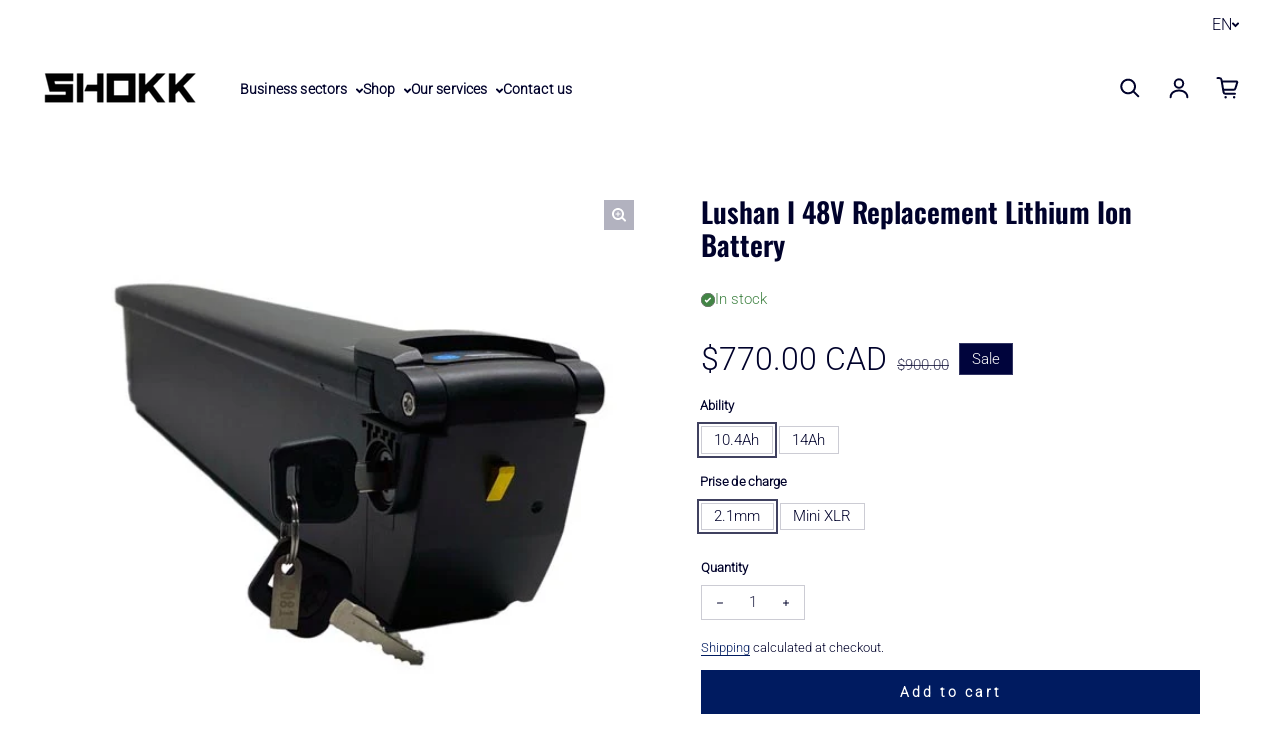

--- FILE ---
content_type: text/html; charset=utf-8
request_url: https://shokk.ca/en/products/batterie-de-remplacement-velec-r48-2-generation
body_size: 26802
content:
<!doctype html>
<html class="no-js" lang="en" dir="ltr">
  <head>
    <meta charset="utf-8">
    <meta http-equiv="X-UA-Compatible" content="IE=edge">
    <meta name="viewport" content="width=device-width,initial-scale=1">
    <meta name="theme-color" content="#FFFFFF"><link rel="icon" type="image/png" href="//shokk.ca/cdn/shop/files/Favicon_Shokk.png?crop=center&height=32&v=1763130214&width=32">
    <link rel="preconnect" href="https://cdn.shopify.com"><link rel="preconnect" href="https://fonts.shopifycdn.com" crossorigin><title>Lushan I 48V Replacement Lithium Ion Battery
 &ndash; SHOKK</title>

    
      <meta name="description" content="Shokk 48V Lithium Ion Battery for Electric Bike Original Shanshan Lushan I case 48V Nominal - 54.6V full load BMS with 20A protection and cell balancing 2.1mm or mini XLR charging port Premium lithium-ion cells Exceptional longevity and increased resistance to repeated load cycles True energy capacity Strong after-sale">
    

    

<meta property='og:site_name' content='SHOKK'>
<meta property='og:url' content='https://shokk.ca/en/products/batterie-de-remplacement-velec-r48-2-generation'>
<meta property='og:title' content='Lushan I 48V Replacement Lithium Ion Battery'>
<meta property='og:type' content='product'>
<meta property='og:description' content='Shokk 48V Lithium Ion Battery for Electric Bike Original Shanshan Lushan I case 48V Nominal - 54.6V full load BMS with 20A protection and cell balancing 2.1mm or mini XLR charging port Premium lithium-ion cells Exceptional longevity and increased resistance to repeated load cycles True energy capacity Strong after-sale'><meta property='og:image' content='http://shokk.ca/cdn/shop/products/VELEC_2GENE.jpg?v=1631027051'>
  <meta property='og:image:secure_url' content='https://shokk.ca/cdn/shop/products/VELEC_2GENE.jpg?v=1631027051'>
  <meta property='og:image:width' content='500'>
  <meta property='og:image:height' content='500'><meta property='og:price:amount' content='770.00'>
  <meta property='og:price:currency' content='CAD'><meta name='twitter:card' content='summary_large_image'>
<meta name='twitter:title' content='Lushan I 48V Replacement Lithium Ion Battery'>
<meta name='twitter:description' content='Shokk 48V Lithium Ion Battery for Electric Bike Original Shanshan Lushan I case 48V Nominal - 54.6V full load BMS with 20A protection and cell balancing 2.1mm or mini XLR charging port Premium lithium-ion cells Exceptional longevity and increased resistance to repeated load cycles True energy capacity Strong after-sale'>

<link rel="preload" as="font" href="//shokk.ca/cdn/fonts/oswald/oswald_n6.26b6bffb711f770c328e7af9685d4798dcb4f0b3.woff2" type="font/woff2" crossorigin><link rel="preload" as="font" href="//shokk.ca/cdn/fonts/roboto/roboto_n3.9ac06d5955eb603264929711f38e40623ddc14db.woff2" type="font/woff2" crossorigin><style data-shopify>@font-face {
  font-family: Oswald;
  font-weight: 600;
  font-style: normal;
  font-display: swap;
  src: url("//shokk.ca/cdn/fonts/oswald/oswald_n6.26b6bffb711f770c328e7af9685d4798dcb4f0b3.woff2") format("woff2"),
       url("//shokk.ca/cdn/fonts/oswald/oswald_n6.2feb7f52d7eb157822c86dfd93893da013b08d5d.woff") format("woff");
}

  @font-face {
  font-family: Roboto;
  font-weight: 300;
  font-style: normal;
  font-display: swap;
  src: url("//shokk.ca/cdn/fonts/roboto/roboto_n3.9ac06d5955eb603264929711f38e40623ddc14db.woff2") format("woff2"),
       url("//shokk.ca/cdn/fonts/roboto/roboto_n3.797df4bf78042ba6106158fcf6a8d0e116fbfdae.woff") format("woff");
}


  :root {
    
    --font-h-family: Oswald, sans-serif;
    --font-h-style: normal;
    --font-h-weight: 600;
    --font-h-base-size: -20;
    --font-h-letter-spacing: 0;
    --font-h-line-height: 1;

    
    --font-b-family: Roboto, sans-serif;
    --font-b-style: normal;
    --font-b-weight: 300;
    --font-b-base-size: 5;
    --font-b-letter-spacing: 0;
    --font-b-line-height: 1.2;

    
    --color-default-text: 0, 2, 43;
    --color-default-background: 255, 255, 255;
    --color-accent-1: 69, 69, 69;
    --color-accent-2: 0, 27, 96;
    --color-accent-3: 0, 4, 60;
    --color-soft-background-opacity: 0.04;
    --color-soft-background: var(--color-default-text), var(--color-soft-background-opacity);
    --color-gradient-text: linear-gradient(360deg, rgba(0, 4, 60, 1), rgba(0, 0, 0, 0.93) 50%, rgba(0, 0, 0, 0.93) 76%, rgba(0, 0, 0, 1) 100%);
    --color-gradient-background: #FFFFFF;
    --color-gradient-accent-1: #454545;
    --color-gradient-accent-2: #001b60;
    --color-gradient-accent-3: #00043c;
    --color-pswp-background: #FFFFFF;

    
    --container-width: 100%px;
    --container-gutter: 16px;
    --container-gap: 2px;

    --soft-background-opacity: 4%;
    --overlay-background: 0 2 43;
    --overlay-background-opacity: 53%;
    --shadow: rgba(0, 0, 0, 0) 0px 2px 15px, rgba(0, 0, 0, 0.2) 0px 4px 20px;

    
--buttons-text-font: var(--font-b-family);
      --buttons-text-weight: var(--font-b-weight);--buttons-text-size: 1rem;--buttons-text-letter-spacing: 10;

    
--navigation-text-font: var(--font-b-family);
      --navigation-text-style: var(--font-b-style);
      --navigation-text-weight: var(--font-b-weight);--navigation-text-letter-spacing: 10;--header-transparent-buffer: calc(var(--header-height) * var(--enable-transparent-header));
--radius: 0px;
--button-radius: 0px;
    --button-outline-opacity: 100%;
    --button-outline-blur: 21px;

    
--card-badge-radius: 0px;
--sold-out-badge-foreground: 255, 255, 255;
      --sold-out-badge-background: 33, 33, 33;
    --section-height-x-small: 100px;
    --section-height-small: 232px;
    --section-height-medium: 364px;
    --section-height-large: 496px;
    --section-height-x-large: 628px;
    --vertical-spacer: 40px;

    --form-input-height: 50px;

    --box-shadow: rgba(0, 0, 0, 0.16) 0px 3px 6px, rgba(0, 0, 0, 0.23) 0px 3px 6px;
  }

  @media (min-width: 751px) {
    :root {
      --container-gutter: 40px;

      --section-height-x-small: 160px;
      --section-height-small: 275px;
      --section-height-medium: 390px;
      --section-height-large: 505px;
      --section-height-x-large: 620px;

      --vertical-spacer: 50px;
    }
  }

  @media (min-width: 991px) {
    :root {
      --section-height-x-small: 230px;
      --section-height-small: 410px;
      --section-height-medium: 590px;
      --section-height-large: 770px;
      --section-height-x-large: 950px;

      --vertical-spacer: 70px;
    }
  }

  
</style>
    <script async crossorigin fetchpriority="high" src="/cdn/shopifycloud/importmap-polyfill/es-modules-shim.2.4.0.js"></script>
<script>
  document.documentElement.className = document.documentElement.className.replace('no-js', 'js');

  window.LoessTheme = {
    animations: {
      heading: `none`
    },

    cartStrings: {
      addToCart: `Add to cart`,
      soldOut: `Sold out`,
      unavailable: `Unavailable`,
      error: `There was an error while updating your cart. Please try again.`,
      quantityError: `You can only add {quantity} of this item to your cart.`
    },

    routes: {
      cart_add_url: '/en/cart/add',
      cart_change_url: '/en/cart/change',
      cart_update_url: '/en/cart/update',
      cart_url: '/en/cart',
      product_recommendations_url: '/en/recommendations/products'
    },

    scripts: {
      QRCode: `//shokk.ca/cdn/shopifycloud/storefront/assets/themes_support/vendor/qrcode-3f2b403b.js`
    },

    strings: {
      copiedToClipboard: "The link was copied to your clipboard",
      shippingCalculatorError: "One or more errors occurred while retrieving the shipping rates:",
      shippingCalculatorMultipleResults: "There are multiple shipping rates for your address:",
      shippingCalculatorNoResults: "Sorry, we do not ship to your address.",
      shippingCalculatorOneResult: "There is one shipping rate for your address:"
    },

    styles: {
      modelViewerUiStyles: 'https://cdn.shopify.com/shopifycloud/model-viewer-ui/assets/v1.0/model-viewer-ui.css'
    }
  };
</script>


    <script async src="//shokk.ca/cdn/shop/t/76/assets/es-module-shims.min.js?v=114726340736633916291738710819"></script>

    <script type="importmap">
      {
        "imports": {
          "@loess/theme": "//shokk.ca/cdn/shop/t/76/assets/theme.js?v=66691447179583598751738710819",
          "@loess/vendor": "//shokk.ca/cdn/shop/t/76/assets/vendor.min.js?v=182419522972893362311738710819"
        }
      }
    </script>

    <script type="module" src="//shokk.ca/cdn/shop/t/76/assets/vendor.min.js?v=182419522972893362311738710819"></script>
    <script type="module" src="//shokk.ca/cdn/shop/t/76/assets/theme.js?v=66691447179583598751738710819"></script>

    <script>window.performance && window.performance.mark && window.performance.mark('shopify.content_for_header.start');</script><meta name="google-site-verification" content="P3yuRcr9y9f51bRDEoFsbvH8rnl5jkH_ZseudS6vTV8">
<meta id="shopify-digital-wallet" name="shopify-digital-wallet" content="/19994287/digital_wallets/dialog">
<meta name="shopify-checkout-api-token" content="549782650f91dc05be61b14e14e49f38">
<meta id="in-context-paypal-metadata" data-shop-id="19994287" data-venmo-supported="false" data-environment="production" data-locale="en_US" data-paypal-v4="true" data-currency="CAD">
<link rel="alternate" hreflang="x-default" href="https://shokk.ca/products/batterie-de-remplacement-velec-r48-2-generation">
<link rel="alternate" hreflang="en" href="https://shokk.ca/en/products/batterie-de-remplacement-velec-r48-2-generation">
<link rel="alternate" type="application/json+oembed" href="https://shokk.ca/en/products/batterie-de-remplacement-velec-r48-2-generation.oembed">
<script async="async" src="/checkouts/internal/preloads.js?locale=en-CA"></script>
<link rel="preconnect" href="https://shop.app" crossorigin="anonymous">
<script async="async" src="https://shop.app/checkouts/internal/preloads.js?locale=en-CA&shop_id=19994287" crossorigin="anonymous"></script>
<script id="apple-pay-shop-capabilities" type="application/json">{"shopId":19994287,"countryCode":"CA","currencyCode":"CAD","merchantCapabilities":["supports3DS"],"merchantId":"gid:\/\/shopify\/Shop\/19994287","merchantName":"SHOKK","requiredBillingContactFields":["postalAddress","email","phone"],"requiredShippingContactFields":["postalAddress","email","phone"],"shippingType":"shipping","supportedNetworks":["visa","masterCard","amex","discover","interac","jcb"],"total":{"type":"pending","label":"SHOKK","amount":"1.00"},"shopifyPaymentsEnabled":true,"supportsSubscriptions":true}</script>
<script id="shopify-features" type="application/json">{"accessToken":"549782650f91dc05be61b14e14e49f38","betas":["rich-media-storefront-analytics"],"domain":"shokk.ca","predictiveSearch":true,"shopId":19994287,"locale":"en"}</script>
<script>var Shopify = Shopify || {};
Shopify.shop = "shokk.myshopify.com";
Shopify.locale = "en";
Shopify.currency = {"active":"CAD","rate":"1.0"};
Shopify.country = "CA";
Shopify.theme = {"name":"SHOKK | Champion PROD","id":137426731062,"schema_name":"Champion","schema_version":"1.6.3","theme_store_id":2010,"role":"main"};
Shopify.theme.handle = "null";
Shopify.theme.style = {"id":null,"handle":null};
Shopify.cdnHost = "shokk.ca/cdn";
Shopify.routes = Shopify.routes || {};
Shopify.routes.root = "/en/";</script>
<script type="module">!function(o){(o.Shopify=o.Shopify||{}).modules=!0}(window);</script>
<script>!function(o){function n(){var o=[];function n(){o.push(Array.prototype.slice.apply(arguments))}return n.q=o,n}var t=o.Shopify=o.Shopify||{};t.loadFeatures=n(),t.autoloadFeatures=n()}(window);</script>
<script>
  window.ShopifyPay = window.ShopifyPay || {};
  window.ShopifyPay.apiHost = "shop.app\/pay";
  window.ShopifyPay.redirectState = null;
</script>
<script id="shop-js-analytics" type="application/json">{"pageType":"product"}</script>
<script defer="defer" async type="module" src="//shokk.ca/cdn/shopifycloud/shop-js/modules/v2/client.init-shop-cart-sync_D0dqhulL.en.esm.js"></script>
<script defer="defer" async type="module" src="//shokk.ca/cdn/shopifycloud/shop-js/modules/v2/chunk.common_CpVO7qML.esm.js"></script>
<script type="module">
  await import("//shokk.ca/cdn/shopifycloud/shop-js/modules/v2/client.init-shop-cart-sync_D0dqhulL.en.esm.js");
await import("//shokk.ca/cdn/shopifycloud/shop-js/modules/v2/chunk.common_CpVO7qML.esm.js");

  window.Shopify.SignInWithShop?.initShopCartSync?.({"fedCMEnabled":true,"windoidEnabled":true});

</script>
<script defer="defer" async type="module" src="//shokk.ca/cdn/shopifycloud/shop-js/modules/v2/client.payment-terms_BmrqWn8r.en.esm.js"></script>
<script defer="defer" async type="module" src="//shokk.ca/cdn/shopifycloud/shop-js/modules/v2/chunk.common_CpVO7qML.esm.js"></script>
<script defer="defer" async type="module" src="//shokk.ca/cdn/shopifycloud/shop-js/modules/v2/chunk.modal_DKF6x0Jh.esm.js"></script>
<script type="module">
  await import("//shokk.ca/cdn/shopifycloud/shop-js/modules/v2/client.payment-terms_BmrqWn8r.en.esm.js");
await import("//shokk.ca/cdn/shopifycloud/shop-js/modules/v2/chunk.common_CpVO7qML.esm.js");
await import("//shokk.ca/cdn/shopifycloud/shop-js/modules/v2/chunk.modal_DKF6x0Jh.esm.js");

  
</script>
<script>
  window.Shopify = window.Shopify || {};
  if (!window.Shopify.featureAssets) window.Shopify.featureAssets = {};
  window.Shopify.featureAssets['shop-js'] = {"shop-cart-sync":["modules/v2/client.shop-cart-sync_D9bwt38V.en.esm.js","modules/v2/chunk.common_CpVO7qML.esm.js"],"init-fed-cm":["modules/v2/client.init-fed-cm_BJ8NPuHe.en.esm.js","modules/v2/chunk.common_CpVO7qML.esm.js"],"init-shop-email-lookup-coordinator":["modules/v2/client.init-shop-email-lookup-coordinator_pVrP2-kG.en.esm.js","modules/v2/chunk.common_CpVO7qML.esm.js"],"shop-cash-offers":["modules/v2/client.shop-cash-offers_CNh7FWN-.en.esm.js","modules/v2/chunk.common_CpVO7qML.esm.js","modules/v2/chunk.modal_DKF6x0Jh.esm.js"],"init-shop-cart-sync":["modules/v2/client.init-shop-cart-sync_D0dqhulL.en.esm.js","modules/v2/chunk.common_CpVO7qML.esm.js"],"init-windoid":["modules/v2/client.init-windoid_DaoAelzT.en.esm.js","modules/v2/chunk.common_CpVO7qML.esm.js"],"shop-toast-manager":["modules/v2/client.shop-toast-manager_1DND8Tac.en.esm.js","modules/v2/chunk.common_CpVO7qML.esm.js"],"pay-button":["modules/v2/client.pay-button_CFeQi1r6.en.esm.js","modules/v2/chunk.common_CpVO7qML.esm.js"],"shop-button":["modules/v2/client.shop-button_Ca94MDdQ.en.esm.js","modules/v2/chunk.common_CpVO7qML.esm.js"],"shop-login-button":["modules/v2/client.shop-login-button_DPYNfp1Z.en.esm.js","modules/v2/chunk.common_CpVO7qML.esm.js","modules/v2/chunk.modal_DKF6x0Jh.esm.js"],"avatar":["modules/v2/client.avatar_BTnouDA3.en.esm.js"],"shop-follow-button":["modules/v2/client.shop-follow-button_BMKh4nJE.en.esm.js","modules/v2/chunk.common_CpVO7qML.esm.js","modules/v2/chunk.modal_DKF6x0Jh.esm.js"],"init-customer-accounts-sign-up":["modules/v2/client.init-customer-accounts-sign-up_CJXi5kRN.en.esm.js","modules/v2/client.shop-login-button_DPYNfp1Z.en.esm.js","modules/v2/chunk.common_CpVO7qML.esm.js","modules/v2/chunk.modal_DKF6x0Jh.esm.js"],"init-shop-for-new-customer-accounts":["modules/v2/client.init-shop-for-new-customer-accounts_BoBxkgWu.en.esm.js","modules/v2/client.shop-login-button_DPYNfp1Z.en.esm.js","modules/v2/chunk.common_CpVO7qML.esm.js","modules/v2/chunk.modal_DKF6x0Jh.esm.js"],"init-customer-accounts":["modules/v2/client.init-customer-accounts_DCuDTzpR.en.esm.js","modules/v2/client.shop-login-button_DPYNfp1Z.en.esm.js","modules/v2/chunk.common_CpVO7qML.esm.js","modules/v2/chunk.modal_DKF6x0Jh.esm.js"],"checkout-modal":["modules/v2/client.checkout-modal_U_3e4VxF.en.esm.js","modules/v2/chunk.common_CpVO7qML.esm.js","modules/v2/chunk.modal_DKF6x0Jh.esm.js"],"lead-capture":["modules/v2/client.lead-capture_DEgn0Z8u.en.esm.js","modules/v2/chunk.common_CpVO7qML.esm.js","modules/v2/chunk.modal_DKF6x0Jh.esm.js"],"shop-login":["modules/v2/client.shop-login_CoM5QKZ_.en.esm.js","modules/v2/chunk.common_CpVO7qML.esm.js","modules/v2/chunk.modal_DKF6x0Jh.esm.js"],"payment-terms":["modules/v2/client.payment-terms_BmrqWn8r.en.esm.js","modules/v2/chunk.common_CpVO7qML.esm.js","modules/v2/chunk.modal_DKF6x0Jh.esm.js"]};
</script>
<script id="__st">var __st={"a":19994287,"offset":-18000,"reqid":"22ce1f3b-8d61-4e13-b5b2-ea70f8ee4e1b-1764896687","pageurl":"shokk.ca\/en\/products\/batterie-de-remplacement-velec-r48-2-generation","u":"3a91c63ba082","p":"product","rtyp":"product","rid":6608795205686};</script>
<script>window.ShopifyPaypalV4VisibilityTracking = true;</script>
<script id="captcha-bootstrap">!function(){'use strict';const t='contact',e='account',n='new_comment',o=[[t,t],['blogs',n],['comments',n],[t,'customer']],c=[[e,'customer_login'],[e,'guest_login'],[e,'recover_customer_password'],[e,'create_customer']],r=t=>t.map((([t,e])=>`form[action*='/${t}']:not([data-nocaptcha='true']) input[name='form_type'][value='${e}']`)).join(','),a=t=>()=>t?[...document.querySelectorAll(t)].map((t=>t.form)):[];function s(){const t=[...o],e=r(t);return a(e)}const i='password',u='form_key',d=['recaptcha-v3-token','g-recaptcha-response','h-captcha-response',i],f=()=>{try{return window.sessionStorage}catch{return}},m='__shopify_v',_=t=>t.elements[u];function p(t,e,n=!1){try{const o=window.sessionStorage,c=JSON.parse(o.getItem(e)),{data:r}=function(t){const{data:e,action:n}=t;return t[m]||n?{data:e,action:n}:{data:t,action:n}}(c);for(const[e,n]of Object.entries(r))t.elements[e]&&(t.elements[e].value=n);n&&o.removeItem(e)}catch(o){console.error('form repopulation failed',{error:o})}}const l='form_type',E='cptcha';function T(t){t.dataset[E]=!0}const w=window,h=w.document,L='Shopify',v='ce_forms',y='captcha';let A=!1;((t,e)=>{const n=(g='f06e6c50-85a8-45c8-87d0-21a2b65856fe',I='https://cdn.shopify.com/shopifycloud/storefront-forms-hcaptcha/ce_storefront_forms_captcha_hcaptcha.v1.5.2.iife.js',D={infoText:'Protected by hCaptcha',privacyText:'Privacy',termsText:'Terms'},(t,e,n)=>{const o=w[L][v],c=o.bindForm;if(c)return c(t,g,e,D).then(n);var r;o.q.push([[t,g,e,D],n]),r=I,A||(h.body.append(Object.assign(h.createElement('script'),{id:'captcha-provider',async:!0,src:r})),A=!0)});var g,I,D;w[L]=w[L]||{},w[L][v]=w[L][v]||{},w[L][v].q=[],w[L][y]=w[L][y]||{},w[L][y].protect=function(t,e){n(t,void 0,e),T(t)},Object.freeze(w[L][y]),function(t,e,n,w,h,L){const[v,y,A,g]=function(t,e,n){const i=e?o:[],u=t?c:[],d=[...i,...u],f=r(d),m=r(i),_=r(d.filter((([t,e])=>n.includes(e))));return[a(f),a(m),a(_),s()]}(w,h,L),I=t=>{const e=t.target;return e instanceof HTMLFormElement?e:e&&e.form},D=t=>v().includes(t);t.addEventListener('submit',(t=>{const e=I(t);if(!e)return;const n=D(e)&&!e.dataset.hcaptchaBound&&!e.dataset.recaptchaBound,o=_(e),c=g().includes(e)&&(!o||!o.value);(n||c)&&t.preventDefault(),c&&!n&&(function(t){try{if(!f())return;!function(t){const e=f();if(!e)return;const n=_(t);if(!n)return;const o=n.value;o&&e.removeItem(o)}(t);const e=Array.from(Array(32),(()=>Math.random().toString(36)[2])).join('');!function(t,e){_(t)||t.append(Object.assign(document.createElement('input'),{type:'hidden',name:u})),t.elements[u].value=e}(t,e),function(t,e){const n=f();if(!n)return;const o=[...t.querySelectorAll(`input[type='${i}']`)].map((({name:t})=>t)),c=[...d,...o],r={};for(const[a,s]of new FormData(t).entries())c.includes(a)||(r[a]=s);n.setItem(e,JSON.stringify({[m]:1,action:t.action,data:r}))}(t,e)}catch(e){console.error('failed to persist form',e)}}(e),e.submit())}));const S=(t,e)=>{t&&!t.dataset[E]&&(n(t,e.some((e=>e===t))),T(t))};for(const o of['focusin','change'])t.addEventListener(o,(t=>{const e=I(t);D(e)&&S(e,y())}));const B=e.get('form_key'),M=e.get(l),P=B&&M;t.addEventListener('DOMContentLoaded',(()=>{const t=y();if(P)for(const e of t)e.elements[l].value===M&&p(e,B);[...new Set([...A(),...v().filter((t=>'true'===t.dataset.shopifyCaptcha))])].forEach((e=>S(e,t)))}))}(h,new URLSearchParams(w.location.search),n,t,e,['guest_login'])})(!0,!0)}();</script>
<script integrity="sha256-52AcMU7V7pcBOXWImdc/TAGTFKeNjmkeM1Pvks/DTgc=" data-source-attribution="shopify.loadfeatures" defer="defer" src="//shokk.ca/cdn/shopifycloud/storefront/assets/storefront/load_feature-81c60534.js" crossorigin="anonymous"></script>
<script crossorigin="anonymous" defer="defer" src="//shokk.ca/cdn/shopifycloud/storefront/assets/shopify_pay/storefront-65b4c6d7.js?v=20250812"></script>
<script data-source-attribution="shopify.dynamic_checkout.dynamic.init">var Shopify=Shopify||{};Shopify.PaymentButton=Shopify.PaymentButton||{isStorefrontPortableWallets:!0,init:function(){window.Shopify.PaymentButton.init=function(){};var t=document.createElement("script");t.src="https://shokk.ca/cdn/shopifycloud/portable-wallets/latest/portable-wallets.en.js",t.type="module",document.head.appendChild(t)}};
</script>
<script data-source-attribution="shopify.dynamic_checkout.buyer_consent">
  function portableWalletsHideBuyerConsent(e){var t=document.getElementById("shopify-buyer-consent"),n=document.getElementById("shopify-subscription-policy-button");t&&n&&(t.classList.add("hidden"),t.setAttribute("aria-hidden","true"),n.removeEventListener("click",e))}function portableWalletsShowBuyerConsent(e){var t=document.getElementById("shopify-buyer-consent"),n=document.getElementById("shopify-subscription-policy-button");t&&n&&(t.classList.remove("hidden"),t.removeAttribute("aria-hidden"),n.addEventListener("click",e))}window.Shopify?.PaymentButton&&(window.Shopify.PaymentButton.hideBuyerConsent=portableWalletsHideBuyerConsent,window.Shopify.PaymentButton.showBuyerConsent=portableWalletsShowBuyerConsent);
</script>
<script data-source-attribution="shopify.dynamic_checkout.cart.bootstrap">document.addEventListener("DOMContentLoaded",(function(){function t(){return document.querySelector("shopify-accelerated-checkout-cart, shopify-accelerated-checkout")}if(t())Shopify.PaymentButton.init();else{new MutationObserver((function(e,n){t()&&(Shopify.PaymentButton.init(),n.disconnect())})).observe(document.body,{childList:!0,subtree:!0})}}));
</script>
<link id="shopify-accelerated-checkout-styles" rel="stylesheet" media="screen" href="https://shokk.ca/cdn/shopifycloud/portable-wallets/latest/accelerated-checkout-backwards-compat.css" crossorigin="anonymous">
<style id="shopify-accelerated-checkout-cart">
        #shopify-buyer-consent {
  margin-top: 1em;
  display: inline-block;
  width: 100%;
}

#shopify-buyer-consent.hidden {
  display: none;
}

#shopify-subscription-policy-button {
  background: none;
  border: none;
  padding: 0;
  text-decoration: underline;
  font-size: inherit;
  cursor: pointer;
}

#shopify-subscription-policy-button::before {
  box-shadow: none;
}

      </style>

<script>window.performance && window.performance.mark && window.performance.mark('shopify.content_for_header.end');</script>
<link href="//shokk.ca/cdn/shop/t/76/assets/theme.css?v=8618094326019044961738710819" rel="stylesheet" type="text/css" media="all" /><link rel="canonical" href="https://shokk.ca/en/products/batterie-de-remplacement-velec-r48-2-generation">
<link href="https://monorail-edge.shopifysvc.com" rel="dns-prefetch">
<script>(function(){if ("sendBeacon" in navigator && "performance" in window) {try {var session_token_from_headers = performance.getEntriesByType('navigation')[0].serverTiming.find(x => x.name == '_s').description;} catch {var session_token_from_headers = undefined;}var session_cookie_matches = document.cookie.match(/_shopify_s=([^;]*)/);var session_token_from_cookie = session_cookie_matches && session_cookie_matches.length === 2 ? session_cookie_matches[1] : "";var session_token = session_token_from_headers || session_token_from_cookie || "";function handle_abandonment_event(e) {var entries = performance.getEntries().filter(function(entry) {return /monorail-edge.shopifysvc.com/.test(entry.name);});if (!window.abandonment_tracked && entries.length === 0) {window.abandonment_tracked = true;var currentMs = Date.now();var navigation_start = performance.timing.navigationStart;var payload = {shop_id: 19994287,url: window.location.href,navigation_start,duration: currentMs - navigation_start,session_token,page_type: "product"};window.navigator.sendBeacon("https://monorail-edge.shopifysvc.com/v1/produce", JSON.stringify({schema_id: "online_store_buyer_site_abandonment/1.1",payload: payload,metadata: {event_created_at_ms: currentMs,event_sent_at_ms: currentMs}}));}}window.addEventListener('pagehide', handle_abandonment_event);}}());</script>
<script id="web-pixels-manager-setup">(function e(e,d,r,n,o){if(void 0===o&&(o={}),!Boolean(null===(a=null===(i=window.Shopify)||void 0===i?void 0:i.analytics)||void 0===a?void 0:a.replayQueue)){var i,a;window.Shopify=window.Shopify||{};var t=window.Shopify;t.analytics=t.analytics||{};var s=t.analytics;s.replayQueue=[],s.publish=function(e,d,r){return s.replayQueue.push([e,d,r]),!0};try{self.performance.mark("wpm:start")}catch(e){}var l=function(){var e={modern:/Edge?\/(1{2}[4-9]|1[2-9]\d|[2-9]\d{2}|\d{4,})\.\d+(\.\d+|)|Firefox\/(1{2}[4-9]|1[2-9]\d|[2-9]\d{2}|\d{4,})\.\d+(\.\d+|)|Chrom(ium|e)\/(9{2}|\d{3,})\.\d+(\.\d+|)|(Maci|X1{2}).+ Version\/(15\.\d+|(1[6-9]|[2-9]\d|\d{3,})\.\d+)([,.]\d+|)( \(\w+\)|)( Mobile\/\w+|) Safari\/|Chrome.+OPR\/(9{2}|\d{3,})\.\d+\.\d+|(CPU[ +]OS|iPhone[ +]OS|CPU[ +]iPhone|CPU IPhone OS|CPU iPad OS)[ +]+(15[._]\d+|(1[6-9]|[2-9]\d|\d{3,})[._]\d+)([._]\d+|)|Android:?[ /-](13[3-9]|1[4-9]\d|[2-9]\d{2}|\d{4,})(\.\d+|)(\.\d+|)|Android.+Firefox\/(13[5-9]|1[4-9]\d|[2-9]\d{2}|\d{4,})\.\d+(\.\d+|)|Android.+Chrom(ium|e)\/(13[3-9]|1[4-9]\d|[2-9]\d{2}|\d{4,})\.\d+(\.\d+|)|SamsungBrowser\/([2-9]\d|\d{3,})\.\d+/,legacy:/Edge?\/(1[6-9]|[2-9]\d|\d{3,})\.\d+(\.\d+|)|Firefox\/(5[4-9]|[6-9]\d|\d{3,})\.\d+(\.\d+|)|Chrom(ium|e)\/(5[1-9]|[6-9]\d|\d{3,})\.\d+(\.\d+|)([\d.]+$|.*Safari\/(?![\d.]+ Edge\/[\d.]+$))|(Maci|X1{2}).+ Version\/(10\.\d+|(1[1-9]|[2-9]\d|\d{3,})\.\d+)([,.]\d+|)( \(\w+\)|)( Mobile\/\w+|) Safari\/|Chrome.+OPR\/(3[89]|[4-9]\d|\d{3,})\.\d+\.\d+|(CPU[ +]OS|iPhone[ +]OS|CPU[ +]iPhone|CPU IPhone OS|CPU iPad OS)[ +]+(10[._]\d+|(1[1-9]|[2-9]\d|\d{3,})[._]\d+)([._]\d+|)|Android:?[ /-](13[3-9]|1[4-9]\d|[2-9]\d{2}|\d{4,})(\.\d+|)(\.\d+|)|Mobile Safari.+OPR\/([89]\d|\d{3,})\.\d+\.\d+|Android.+Firefox\/(13[5-9]|1[4-9]\d|[2-9]\d{2}|\d{4,})\.\d+(\.\d+|)|Android.+Chrom(ium|e)\/(13[3-9]|1[4-9]\d|[2-9]\d{2}|\d{4,})\.\d+(\.\d+|)|Android.+(UC? ?Browser|UCWEB|U3)[ /]?(15\.([5-9]|\d{2,})|(1[6-9]|[2-9]\d|\d{3,})\.\d+)\.\d+|SamsungBrowser\/(5\.\d+|([6-9]|\d{2,})\.\d+)|Android.+MQ{2}Browser\/(14(\.(9|\d{2,})|)|(1[5-9]|[2-9]\d|\d{3,})(\.\d+|))(\.\d+|)|K[Aa][Ii]OS\/(3\.\d+|([4-9]|\d{2,})\.\d+)(\.\d+|)/},d=e.modern,r=e.legacy,n=navigator.userAgent;return n.match(d)?"modern":n.match(r)?"legacy":"unknown"}(),u="modern"===l?"modern":"legacy",c=(null!=n?n:{modern:"",legacy:""})[u],f=function(e){return[e.baseUrl,"/wpm","/b",e.hashVersion,"modern"===e.buildTarget?"m":"l",".js"].join("")}({baseUrl:d,hashVersion:r,buildTarget:u}),m=function(e){var d=e.version,r=e.bundleTarget,n=e.surface,o=e.pageUrl,i=e.monorailEndpoint;return{emit:function(e){var a=e.status,t=e.errorMsg,s=(new Date).getTime(),l=JSON.stringify({metadata:{event_sent_at_ms:s},events:[{schema_id:"web_pixels_manager_load/3.1",payload:{version:d,bundle_target:r,page_url:o,status:a,surface:n,error_msg:t},metadata:{event_created_at_ms:s}}]});if(!i)return console&&console.warn&&console.warn("[Web Pixels Manager] No Monorail endpoint provided, skipping logging."),!1;try{return self.navigator.sendBeacon.bind(self.navigator)(i,l)}catch(e){}var u=new XMLHttpRequest;try{return u.open("POST",i,!0),u.setRequestHeader("Content-Type","text/plain"),u.send(l),!0}catch(e){return console&&console.warn&&console.warn("[Web Pixels Manager] Got an unhandled error while logging to Monorail."),!1}}}}({version:r,bundleTarget:l,surface:e.surface,pageUrl:self.location.href,monorailEndpoint:e.monorailEndpoint});try{o.browserTarget=l,function(e){var d=e.src,r=e.async,n=void 0===r||r,o=e.onload,i=e.onerror,a=e.sri,t=e.scriptDataAttributes,s=void 0===t?{}:t,l=document.createElement("script"),u=document.querySelector("head"),c=document.querySelector("body");if(l.async=n,l.src=d,a&&(l.integrity=a,l.crossOrigin="anonymous"),s)for(var f in s)if(Object.prototype.hasOwnProperty.call(s,f))try{l.dataset[f]=s[f]}catch(e){}if(o&&l.addEventListener("load",o),i&&l.addEventListener("error",i),u)u.appendChild(l);else{if(!c)throw new Error("Did not find a head or body element to append the script");c.appendChild(l)}}({src:f,async:!0,onload:function(){if(!function(){var e,d;return Boolean(null===(d=null===(e=window.Shopify)||void 0===e?void 0:e.analytics)||void 0===d?void 0:d.initialized)}()){var d=window.webPixelsManager.init(e)||void 0;if(d){var r=window.Shopify.analytics;r.replayQueue.forEach((function(e){var r=e[0],n=e[1],o=e[2];d.publishCustomEvent(r,n,o)})),r.replayQueue=[],r.publish=d.publishCustomEvent,r.visitor=d.visitor,r.initialized=!0}}},onerror:function(){return m.emit({status:"failed",errorMsg:"".concat(f," has failed to load")})},sri:function(e){var d=/^sha384-[A-Za-z0-9+/=]+$/;return"string"==typeof e&&d.test(e)}(c)?c:"",scriptDataAttributes:o}),m.emit({status:"loading"})}catch(e){m.emit({status:"failed",errorMsg:(null==e?void 0:e.message)||"Unknown error"})}}})({shopId: 19994287,storefrontBaseUrl: "https://shokk.ca",extensionsBaseUrl: "https://extensions.shopifycdn.com/cdn/shopifycloud/web-pixels-manager",monorailEndpoint: "https://monorail-edge.shopifysvc.com/unstable/produce_batch",surface: "storefront-renderer",enabledBetaFlags: ["2dca8a86"],webPixelsConfigList: [{"id":"374014006","configuration":"{\"config\":\"{\\\"pixel_id\\\":\\\"G-1D0YEPSCFW\\\",\\\"target_country\\\":\\\"CA\\\",\\\"gtag_events\\\":[{\\\"type\\\":\\\"begin_checkout\\\",\\\"action_label\\\":\\\"G-1D0YEPSCFW\\\"},{\\\"type\\\":\\\"search\\\",\\\"action_label\\\":\\\"G-1D0YEPSCFW\\\"},{\\\"type\\\":\\\"view_item\\\",\\\"action_label\\\":[\\\"G-1D0YEPSCFW\\\",\\\"MC-NKVXN87E2P\\\"]},{\\\"type\\\":\\\"purchase\\\",\\\"action_label\\\":[\\\"G-1D0YEPSCFW\\\",\\\"MC-NKVXN87E2P\\\"]},{\\\"type\\\":\\\"page_view\\\",\\\"action_label\\\":[\\\"G-1D0YEPSCFW\\\",\\\"MC-NKVXN87E2P\\\"]},{\\\"type\\\":\\\"add_payment_info\\\",\\\"action_label\\\":\\\"G-1D0YEPSCFW\\\"},{\\\"type\\\":\\\"add_to_cart\\\",\\\"action_label\\\":\\\"G-1D0YEPSCFW\\\"}],\\\"enable_monitoring_mode\\\":false}\"}","eventPayloadVersion":"v1","runtimeContext":"OPEN","scriptVersion":"b2a88bafab3e21179ed38636efcd8a93","type":"APP","apiClientId":1780363,"privacyPurposes":[],"dataSharingAdjustments":{"protectedCustomerApprovalScopes":["read_customer_address","read_customer_email","read_customer_name","read_customer_personal_data","read_customer_phone"]}},{"id":"54067254","eventPayloadVersion":"v1","runtimeContext":"LAX","scriptVersion":"1","type":"CUSTOM","privacyPurposes":["MARKETING"],"name":"Meta pixel (migrated)"},{"id":"shopify-app-pixel","configuration":"{}","eventPayloadVersion":"v1","runtimeContext":"STRICT","scriptVersion":"0450","apiClientId":"shopify-pixel","type":"APP","privacyPurposes":["ANALYTICS","MARKETING"]},{"id":"shopify-custom-pixel","eventPayloadVersion":"v1","runtimeContext":"LAX","scriptVersion":"0450","apiClientId":"shopify-pixel","type":"CUSTOM","privacyPurposes":["ANALYTICS","MARKETING"]}],isMerchantRequest: false,initData: {"shop":{"name":"SHOKK","paymentSettings":{"currencyCode":"CAD"},"myshopifyDomain":"shokk.myshopify.com","countryCode":"CA","storefrontUrl":"https:\/\/shokk.ca\/en"},"customer":null,"cart":null,"checkout":null,"productVariants":[{"price":{"amount":770.0,"currencyCode":"CAD"},"product":{"title":"Lushan I 48V Replacement Lithium Ion Battery ","vendor":"SHOKK","id":"6608795205686","untranslatedTitle":"Lushan I 48V Replacement Lithium Ion Battery ","url":"\/en\/products\/batterie-de-remplacement-velec-r48-2-generation","type":"Bike Battery"},"id":"39571912654902","image":{"src":"\/\/shokk.ca\/cdn\/shop\/files\/2.1mm.jpg?v=1740601214"},"sku":"","title":"10.4Ah \/ 2.1mm","untranslatedTitle":"10.4 Ah \/ 2.1mm"},{"price":{"amount":770.0,"currencyCode":"CAD"},"product":{"title":"Lushan I 48V Replacement Lithium Ion Battery ","vendor":"SHOKK","id":"6608795205686","untranslatedTitle":"Lushan I 48V Replacement Lithium Ion Battery ","url":"\/en\/products\/batterie-de-remplacement-velec-r48-2-generation","type":"Bike Battery"},"id":"43515217969206","image":{"src":"\/\/shokk.ca\/cdn\/shop\/products\/VELEC_2GENE.jpg?v=1631027051"},"sku":null,"title":"10.4Ah \/ Mini XLR","untranslatedTitle":"10.4 Ah \/ Mini XLR"},{"price":{"amount":900.0,"currencyCode":"CAD"},"product":{"title":"Lushan I 48V Replacement Lithium Ion Battery ","vendor":"SHOKK","id":"6608795205686","untranslatedTitle":"Lushan I 48V Replacement Lithium Ion Battery ","url":"\/en\/products\/batterie-de-remplacement-velec-r48-2-generation","type":"Bike Battery"},"id":"39571912687670","image":{"src":"\/\/shokk.ca\/cdn\/shop\/files\/2.1mm.jpg?v=1740601214"},"sku":"","title":"14Ah \/ 2.1mm","untranslatedTitle":"14 Ah \/ 2.1mm"},{"price":{"amount":900.0,"currencyCode":"CAD"},"product":{"title":"Lushan I 48V Replacement Lithium Ion Battery ","vendor":"SHOKK","id":"6608795205686","untranslatedTitle":"Lushan I 48V Replacement Lithium Ion Battery ","url":"\/en\/products\/batterie-de-remplacement-velec-r48-2-generation","type":"Bike Battery"},"id":"43515218001974","image":{"src":"\/\/shokk.ca\/cdn\/shop\/products\/VELEC_2GENE.jpg?v=1631027051"},"sku":null,"title":"14Ah \/ Mini XLR","untranslatedTitle":"14 Ah \/ Mini XLR"}],"purchasingCompany":null},},"https://shokk.ca/cdn","ae1676cfwd2530674p4253c800m34e853cb",{"modern":"","legacy":""},{"shopId":"19994287","storefrontBaseUrl":"https:\/\/shokk.ca","extensionBaseUrl":"https:\/\/extensions.shopifycdn.com\/cdn\/shopifycloud\/web-pixels-manager","surface":"storefront-renderer","enabledBetaFlags":"[\"2dca8a86\"]","isMerchantRequest":"false","hashVersion":"ae1676cfwd2530674p4253c800m34e853cb","publish":"custom","events":"[[\"page_viewed\",{}],[\"product_viewed\",{\"productVariant\":{\"price\":{\"amount\":770.0,\"currencyCode\":\"CAD\"},\"product\":{\"title\":\"Lushan I 48V Replacement Lithium Ion Battery \",\"vendor\":\"SHOKK\",\"id\":\"6608795205686\",\"untranslatedTitle\":\"Lushan I 48V Replacement Lithium Ion Battery \",\"url\":\"\/en\/products\/batterie-de-remplacement-velec-r48-2-generation\",\"type\":\"Bike Battery\"},\"id\":\"39571912654902\",\"image\":{\"src\":\"\/\/shokk.ca\/cdn\/shop\/files\/2.1mm.jpg?v=1740601214\"},\"sku\":\"\",\"title\":\"10.4Ah \/ 2.1mm\",\"untranslatedTitle\":\"10.4 Ah \/ 2.1mm\"}}]]"});</script><script>
  window.ShopifyAnalytics = window.ShopifyAnalytics || {};
  window.ShopifyAnalytics.meta = window.ShopifyAnalytics.meta || {};
  window.ShopifyAnalytics.meta.currency = 'CAD';
  var meta = {"product":{"id":6608795205686,"gid":"gid:\/\/shopify\/Product\/6608795205686","vendor":"SHOKK","type":"Bike Battery","variants":[{"id":39571912654902,"price":77000,"name":"Lushan I 48V Replacement Lithium Ion Battery  - 10.4Ah \/ 2.1mm","public_title":"10.4Ah \/ 2.1mm","sku":""},{"id":43515217969206,"price":77000,"name":"Lushan I 48V Replacement Lithium Ion Battery  - 10.4Ah \/ Mini XLR","public_title":"10.4Ah \/ Mini XLR","sku":null},{"id":39571912687670,"price":90000,"name":"Lushan I 48V Replacement Lithium Ion Battery  - 14Ah \/ 2.1mm","public_title":"14Ah \/ 2.1mm","sku":""},{"id":43515218001974,"price":90000,"name":"Lushan I 48V Replacement Lithium Ion Battery  - 14Ah \/ Mini XLR","public_title":"14Ah \/ Mini XLR","sku":null}],"remote":false},"page":{"pageType":"product","resourceType":"product","resourceId":6608795205686}};
  for (var attr in meta) {
    window.ShopifyAnalytics.meta[attr] = meta[attr];
  }
</script>
<script class="analytics">
  (function () {
    var customDocumentWrite = function(content) {
      var jquery = null;

      if (window.jQuery) {
        jquery = window.jQuery;
      } else if (window.Checkout && window.Checkout.$) {
        jquery = window.Checkout.$;
      }

      if (jquery) {
        jquery('body').append(content);
      }
    };

    var hasLoggedConversion = function(token) {
      if (token) {
        return document.cookie.indexOf('loggedConversion=' + token) !== -1;
      }
      return false;
    }

    var setCookieIfConversion = function(token) {
      if (token) {
        var twoMonthsFromNow = new Date(Date.now());
        twoMonthsFromNow.setMonth(twoMonthsFromNow.getMonth() + 2);

        document.cookie = 'loggedConversion=' + token + '; expires=' + twoMonthsFromNow;
      }
    }

    var trekkie = window.ShopifyAnalytics.lib = window.trekkie = window.trekkie || [];
    if (trekkie.integrations) {
      return;
    }
    trekkie.methods = [
      'identify',
      'page',
      'ready',
      'track',
      'trackForm',
      'trackLink'
    ];
    trekkie.factory = function(method) {
      return function() {
        var args = Array.prototype.slice.call(arguments);
        args.unshift(method);
        trekkie.push(args);
        return trekkie;
      };
    };
    for (var i = 0; i < trekkie.methods.length; i++) {
      var key = trekkie.methods[i];
      trekkie[key] = trekkie.factory(key);
    }
    trekkie.load = function(config) {
      trekkie.config = config || {};
      trekkie.config.initialDocumentCookie = document.cookie;
      var first = document.getElementsByTagName('script')[0];
      var script = document.createElement('script');
      script.type = 'text/javascript';
      script.onerror = function(e) {
        var scriptFallback = document.createElement('script');
        scriptFallback.type = 'text/javascript';
        scriptFallback.onerror = function(error) {
                var Monorail = {
      produce: function produce(monorailDomain, schemaId, payload) {
        var currentMs = new Date().getTime();
        var event = {
          schema_id: schemaId,
          payload: payload,
          metadata: {
            event_created_at_ms: currentMs,
            event_sent_at_ms: currentMs
          }
        };
        return Monorail.sendRequest("https://" + monorailDomain + "/v1/produce", JSON.stringify(event));
      },
      sendRequest: function sendRequest(endpointUrl, payload) {
        // Try the sendBeacon API
        if (window && window.navigator && typeof window.navigator.sendBeacon === 'function' && typeof window.Blob === 'function' && !Monorail.isIos12()) {
          var blobData = new window.Blob([payload], {
            type: 'text/plain'
          });

          if (window.navigator.sendBeacon(endpointUrl, blobData)) {
            return true;
          } // sendBeacon was not successful

        } // XHR beacon

        var xhr = new XMLHttpRequest();

        try {
          xhr.open('POST', endpointUrl);
          xhr.setRequestHeader('Content-Type', 'text/plain');
          xhr.send(payload);
        } catch (e) {
          console.log(e);
        }

        return false;
      },
      isIos12: function isIos12() {
        return window.navigator.userAgent.lastIndexOf('iPhone; CPU iPhone OS 12_') !== -1 || window.navigator.userAgent.lastIndexOf('iPad; CPU OS 12_') !== -1;
      }
    };
    Monorail.produce('monorail-edge.shopifysvc.com',
      'trekkie_storefront_load_errors/1.1',
      {shop_id: 19994287,
      theme_id: 137426731062,
      app_name: "storefront",
      context_url: window.location.href,
      source_url: "//shokk.ca/cdn/s/trekkie.storefront.94e7babdf2ec3663c2b14be7d5a3b25b9303ebb0.min.js"});

        };
        scriptFallback.async = true;
        scriptFallback.src = '//shokk.ca/cdn/s/trekkie.storefront.94e7babdf2ec3663c2b14be7d5a3b25b9303ebb0.min.js';
        first.parentNode.insertBefore(scriptFallback, first);
      };
      script.async = true;
      script.src = '//shokk.ca/cdn/s/trekkie.storefront.94e7babdf2ec3663c2b14be7d5a3b25b9303ebb0.min.js';
      first.parentNode.insertBefore(script, first);
    };
    trekkie.load(
      {"Trekkie":{"appName":"storefront","development":false,"defaultAttributes":{"shopId":19994287,"isMerchantRequest":null,"themeId":137426731062,"themeCityHash":"3376386542590045480","contentLanguage":"en","currency":"CAD","eventMetadataId":"82ce8ebe-0ce9-4310-9b99-3b609af4c79c"},"isServerSideCookieWritingEnabled":true,"monorailRegion":"shop_domain","enabledBetaFlags":["f0df213a"]},"Session Attribution":{},"S2S":{"facebookCapiEnabled":false,"source":"trekkie-storefront-renderer","apiClientId":580111}}
    );

    var loaded = false;
    trekkie.ready(function() {
      if (loaded) return;
      loaded = true;

      window.ShopifyAnalytics.lib = window.trekkie;

      var originalDocumentWrite = document.write;
      document.write = customDocumentWrite;
      try { window.ShopifyAnalytics.merchantGoogleAnalytics.call(this); } catch(error) {};
      document.write = originalDocumentWrite;

      window.ShopifyAnalytics.lib.page(null,{"pageType":"product","resourceType":"product","resourceId":6608795205686,"shopifyEmitted":true});

      var match = window.location.pathname.match(/checkouts\/(.+)\/(thank_you|post_purchase)/)
      var token = match? match[1]: undefined;
      if (!hasLoggedConversion(token)) {
        setCookieIfConversion(token);
        window.ShopifyAnalytics.lib.track("Viewed Product",{"currency":"CAD","variantId":39571912654902,"productId":6608795205686,"productGid":"gid:\/\/shopify\/Product\/6608795205686","name":"Lushan I 48V Replacement Lithium Ion Battery  - 10.4Ah \/ 2.1mm","price":"770.00","sku":"","brand":"SHOKK","variant":"10.4Ah \/ 2.1mm","category":"Bike Battery","nonInteraction":true,"remote":false},undefined,undefined,{"shopifyEmitted":true});
      window.ShopifyAnalytics.lib.track("monorail:\/\/trekkie_storefront_viewed_product\/1.1",{"currency":"CAD","variantId":39571912654902,"productId":6608795205686,"productGid":"gid:\/\/shopify\/Product\/6608795205686","name":"Lushan I 48V Replacement Lithium Ion Battery  - 10.4Ah \/ 2.1mm","price":"770.00","sku":"","brand":"SHOKK","variant":"10.4Ah \/ 2.1mm","category":"Bike Battery","nonInteraction":true,"remote":false,"referer":"https:\/\/shokk.ca\/en\/products\/batterie-de-remplacement-velec-r48-2-generation"});
      }
    });


        var eventsListenerScript = document.createElement('script');
        eventsListenerScript.async = true;
        eventsListenerScript.src = "//shokk.ca/cdn/shopifycloud/storefront/assets/shop_events_listener-3da45d37.js";
        document.getElementsByTagName('head')[0].appendChild(eventsListenerScript);

})();</script>
  <script>
  if (!window.ga || (window.ga && typeof window.ga !== 'function')) {
    window.ga = function ga() {
      (window.ga.q = window.ga.q || []).push(arguments);
      if (window.Shopify && window.Shopify.analytics && typeof window.Shopify.analytics.publish === 'function') {
        window.Shopify.analytics.publish("ga_stub_called", {}, {sendTo: "google_osp_migration"});
      }
      console.error("Shopify's Google Analytics stub called with:", Array.from(arguments), "\nSee https://help.shopify.com/manual/promoting-marketing/pixels/pixel-migration#google for more information.");
    };
    if (window.Shopify && window.Shopify.analytics && typeof window.Shopify.analytics.publish === 'function') {
      window.Shopify.analytics.publish("ga_stub_initialized", {}, {sendTo: "google_osp_migration"});
    }
  }
</script>
<script
  defer
  src="https://shokk.ca/cdn/shopifycloud/perf-kit/shopify-perf-kit-2.1.2.min.js"
  data-application="storefront-renderer"
  data-shop-id="19994287"
  data-render-region="gcp-us-east1"
  data-page-type="product"
  data-theme-instance-id="137426731062"
  data-theme-name="Champion"
  data-theme-version="1.6.3"
  data-monorail-region="shop_domain"
  data-resource-timing-sampling-rate="10"
  data-shs="true"
  data-shs-beacon="true"
  data-shs-export-with-fetch="true"
  data-shs-logs-sample-rate="1"
></script>
</head>

  <body
    class="capitalize-headings capitalize-buttons capitalize-navigation"
  >
    <a class="skip-to-content-link button button--primary button--large sr-only" href="#MainContent">
      Skip to content
    </a><!-- BEGIN sections: header-group -->
<section id="shopify-section-sections--17466592985142__announcement-bar" class="shopify-section shopify-section-group-header-group shopify-section--announcement-bar"><div class="announcement-utility-bar "><div id="UtilityBar" class="section block color color-default-with-accent-1 color-gradient color-gradient--fixed ">
      <div class="container">
        <div class="utility-bar utility-bar--icons-left"><div class="utility-bar__cross-border">
<loess-localization-form><form method="post" action="/en/localization" id="UtilityBarLanguageForm" accept-charset="UTF-8" class="shopify-localization-form" enctype="multipart/form-data"><input type="hidden" name="form_type" value="localization" /><input type="hidden" name="utf8" value="✓" /><input type="hidden" name="_method" value="put" /><input type="hidden" name="return_to" value="/en/products/batterie-de-remplacement-velec-r48-2-generation" /><div class='popover-wrapper popover-wrapper--right'>
      <button
        is='loess-button'
        type='button'
        class='button button--small button--icon button--plain tap'
        aria-expanded='false'
        aria-controls='UtilityBarLanguageList'
      >
        en
        <span>
          


    <svg class="icon icon--caret
  " aria-hidden="true" focusable="false" role="presentation" width="7" height="6" viewBox="0 0 7 6">
      <path fill-rule="evenodd" clip-rule="evenodd" d="M.293.793a1 1 0 0 0 0 1.414L3.5 5.414l3.207-3.207A1 1 0 0 0 5.293.793L3.5 2.585 1.707.793a1 1 0 0 0-1.414 0Z"/>
    </svg>
  

        </span>
      </button>

      <loess-popover id='UtilityBarLanguageList' class='popover '>
        <ul class='popover-menu-list' role='list'><li class='popover-menu-list__item button button--plain' tabindex='-1'>
              <a
                class='popover-menu-list__link'
                href='#'
                hreflang='fr'
                lang='fr'
                
                data-value='fr'
              >
                français
              </a>
            </li><li class='popover-menu-list__item button button--plain' tabindex='-1'>
              <a
                class='popover-menu-list__link popover-menu-list__link--active'
                href='#'
                hreflang='en'
                lang='en'
                
                  aria-current='true'
                
                data-value='en'
              >
                English
              </a>
            </li></ul>
      </loess-popover>

      <input type='hidden' name='locale_code' value='en'>
    </div></form></loess-localization-form>

</div></div>
      </div>
    </div></div>

<script>
  (() => {
    const announcementBarHeight = document.querySelector('.shopify-section--announcement-bar').clientHeight;
    document.documentElement.style.setProperty('--announcement-bar-height', `${announcementBarHeight}px`);
  })();
</script>


<style> #shopify-section-sections--17466592985142__announcement-bar .tap {text-transform: uppercase; font-size: 16px;} </style></section><header id="shopify-section-sections--17466592985142__header" class="shopify-section shopify-section-group-header-group shopify-section--header"><style data-shopify>:root {
    --enable-sticky-header: 1;
    --enable-transparent-header: 0;
    --enable-separator-line: 0;
    --header-color-foreground: var(--color-default-text);
  }

  #shopify-section-sections--17466592985142__header {
    --padding-percentage: -75;position: sticky;
      top: 0px;}</style><loess-header sticky  class="section header  block color color-default-with-accent-1" role="banner">
  <div class="container">
    <div class="header-wrapper header-wrapper--collapse-menu-on-tablet">
      <div class="header-top header-top--left-inline">
        <button is="loess-button" class="header-top__burger tap button button--plain" aria-label="Menu" aria-expanded="false" aria-controls="SideBarMenu">
          


    <svg class="icon icon--burger
  " aria-hidden="true" focusable="false" role="presentation" width="24" height="24" viewBox="0 0 24 24">
      <path fill-rule="evenodd" clip-rule="evenodd" d="M3.664 6.016a1 1 0 0 1 1-1h14.767a1 1 0 1 1 0 2H4.664a1 1 0 0 1-1-1Zm0 5.984a1 1 0 0 1 1-1h14.767a1 1 0 1 1 0 2H4.664a1 1 0 0 1-1-1Zm1 5.016a1 1 0 1 0 0 2h14.767a1 1 0 1 0 0-2H4.664Z"/>
    </svg>
  

        </button><div class="header-logo header-logo--image "><a href="/en" class="h3">
                <img srcset="//shokk.ca/cdn/shop/files/Capture_160x.png?v=1616062432 1x, //shokk.ca/cdn/shop/files/Capture_160x@2x.png?v=1616062432 2x"
                  src="//shokk.ca/cdn/shop/files/Capture_160x.png?v=1616062432"
                  class="header-logo__image"
                  width="800"
                  height="213"
                  alt="SHOKK logo | lithium battery repair"
                ></a></div><nav is="loess-main-menu" class="header-menu"><ul class="menu-list " role="list"><li><a href="/en" class="menu-list-item  has-dropdown"  aria-controls="MainMenu-1" aria-expanded="false" data-title="Business sectors">
              Business sectors
              <span>
                


    <svg class="icon icon--caret
  " aria-hidden="true" focusable="false" role="presentation" width="7" height="6" viewBox="0 0 7 6">
      <path fill-rule="evenodd" clip-rule="evenodd" d="M.293.793a1 1 0 0 0 0 1.414L3.5 5.414l3.207-3.207A1 1 0 0 0 5.293.793L3.5 2.585 1.707.793a1 1 0 0 0-1.414 0Z"/>
    </svg>
  

              </span>
            </a><div id="MainMenu-1" class="menu-mega" hidden>
                <div class="container">
                  <div class="menu-mega__inner"><div class="menu-mega__links-wrapper"><div class="menu-mega-links">
                            <div>
                              <a href="/en/pages/vehicule-recreatif" class="menu-mega-links__heading-wrapper"><span class="menu-mega-links__heading menu-mega-links__heading--centered">
                                  Recreational vehicle
                                </span>
                              </a>
                            </div></div><div class="menu-mega-links">
                            <div>
                              <a href="/en/pages/stockage-energie" class="menu-mega-links__heading-wrapper"><span class="menu-mega-links__heading menu-mega-links__heading--centered">
                                  Energy storage
                                </span>
                              </a>
                            </div></div><div class="menu-mega-links">
                            <div>
                              <a href="/en/pages/application-nautique" class="menu-mega-links__heading-wrapper"><span class="menu-mega-links__heading menu-mega-links__heading--centered">
                                  Marine application
                                </span>
                              </a>
                            </div></div><div class="menu-mega-links">
                            <div>
                              <a href="/en/pages/electric-mobility" class="menu-mega-links__heading-wrapper"><span class="menu-mega-links__heading menu-mega-links__heading--centered">
                                  Electric mobility
                                </span>
                              </a>
                            </div></div><div class="menu-mega-links">
                            <div>
                              <a href="/en/pages/industriel-commercial-institutionnel" class="menu-mega-links__heading-wrapper"><span class="menu-mega-links__heading menu-mega-links__heading--centered">
                                  Industrial, Commercial &amp; Institutional
                                </span>
                              </a>
                            </div></div><div class="menu-mega-links">
                            <div>
                              <a href="/en/pages/equipement-manutention-levage" class="menu-mega-links__heading-wrapper"><span class="menu-mega-links__heading menu-mega-links__heading--centered">
                                  Handling &amp; lifting equipment
                                </span>
                              </a>
                            </div></div></div></div>
                </div>
              </div></li><li><a href="/en/collections/all" class="menu-list-item  has-dropdown"  aria-controls="MainMenu-2" aria-expanded="false" data-title="Shop">
              Shop
              <span>
                


    <svg class="icon icon--caret
  " aria-hidden="true" focusable="false" role="presentation" width="7" height="6" viewBox="0 0 7 6">
      <path fill-rule="evenodd" clip-rule="evenodd" d="M.293.793a1 1 0 0 0 0 1.414L3.5 5.414l3.207-3.207A1 1 0 0 0 5.293.793L3.5 2.585 1.707.793a1 1 0 0 0-1.414 0Z"/>
    </svg>
  

              </span>
            </a><ul id="MainMenu-2" class="menu-dropdown" role="list" hidden><li class="menu-dropdown__item button button--plain">
                    <a href="/en/collections/batteries" class="menu-dropdown__link has-dropdown" aria-controls="MainMenu-2-1" aria-expanded="false">
                      Batteries
<span>
                          


    <svg class="icon icon--caret
  " aria-hidden="true" focusable="false" role="presentation" width="7" height="6" viewBox="0 0 7 6">
      <path fill-rule="evenodd" clip-rule="evenodd" d="M.293.793a1 1 0 0 0 0 1.414L3.5 5.414l3.207-3.207A1 1 0 0 0 5.293.793L3.5 2.585 1.707.793a1 1 0 0 0-1.414 0Z"/>
    </svg>
  

                        </span></a><ul id="MainMenu-2-1" class="menu-dropdown" role="list" hidden><li class="menu-dropdown__item button button--plain">
                            <a href="/en/collections/stockage-denergie-residentiel-industriel" class="menu-dropdown__link">
                              Energy storage
                            </a>
                          </li><li class="menu-dropdown__item button button--plain">
                            <a href="/en/collections/vehicule-recreatif" class="menu-dropdown__link">
                              Recreational vehicle
                            </a>
                          </li><li class="menu-dropdown__item button button--plain">
                            <a href="/en/collections/voiturette-de-golf" class="menu-dropdown__link">
                              Golf Cart
                            </a>
                          </li><li class="menu-dropdown__item button button--plain">
                            <a href="/en/collections/nautique" class="menu-dropdown__link">
                              Marine
                            </a>
                          </li><li class="menu-dropdown__item button button--plain">
                            <a href="/en/collections/batterie-velo" class="menu-dropdown__link">
                              eBike
                            </a>
                          </li><li class="menu-dropdown__item button button--plain">
                            <a href="/en/collections/scooter-tricycle" class="menu-dropdown__link">
                              Adapted vehicle
                            </a>
                          </li><li class="menu-dropdown__item button button--plain">
                            <a href="/en/collections/manutention-et-de-levage" class="menu-dropdown__link">
                              Handling and lifting
                            </a>
                          </li></ul></li><li class="menu-dropdown__item button button--plain">
                    <a href="/en/collections/chargers/chargeur" class="menu-dropdown__link " >
                      Chargers
</a></li></ul></li><li><a href="/en/pages/our-services" class="menu-list-item  has-dropdown"  aria-controls="MainMenu-3" aria-expanded="false" data-title="Our services">
              Our services
              <span>
                


    <svg class="icon icon--caret
  " aria-hidden="true" focusable="false" role="presentation" width="7" height="6" viewBox="0 0 7 6">
      <path fill-rule="evenodd" clip-rule="evenodd" d="M.293.793a1 1 0 0 0 0 1.414L3.5 5.414l3.207-3.207A1 1 0 0 0 5.293.793L3.5 2.585 1.707.793a1 1 0 0 0-1.414 0Z"/>
    </svg>
  

              </span>
            </a><div id="MainMenu-3" class="menu-mega" hidden>
                <div class="container">
                  <div class="menu-mega__inner"><div class="menu-mega__links-wrapper"><div class="menu-mega-links">
                            <div>
                              <a href="/en/pages/batteries-diagnostic" class="menu-mega-links__heading-wrapper"><span class="menu-mega-links__heading menu-mega-links__heading--centered">
                                  Diagnostic
                                </span>
                              </a>
                            </div></div><div class="menu-mega-links">
                            <div>
                              <a href="/en/pages/refurbishment" class="menu-mega-links__heading-wrapper"><span class="menu-mega-links__heading menu-mega-links__heading--centered">
                                  Refurbishment
                                </span>
                              </a>
                            </div></div><div class="menu-mega-links">
                            <div>
                              <a href="/en/pages/custom-lithium-battery-development-manufacturing" class="menu-mega-links__heading-wrapper"><span class="menu-mega-links__heading menu-mega-links__heading--centered">
                                  Custom batteries
                                </span>
                              </a>
                            </div></div></div></div>
                </div>
              </div></li><li><a href="/en/pages/contact-us" class="menu-list-item " >
              Contact us
            </a></li></ul></nav>

<div class="header-icons">
          <button is="loess-button" class="button button--plain tap hide-mobile" aria-label="Email popup" aria-expanded="false" aria-controls="PopupIconToggle" data-popup-icon="email">
            


    <svg class="icon icon--email
  " aria-hidden="true" focusable="false" role="presentation" width="24" height="24" viewBox="0 0 24 24">
      <path fill-rule="evenodd" clip-rule="evenodd" d="M17.823 6.016H6.177l5.14 4.797a1 1 0 0 0 1.365 0l5.14-4.797ZM4 6.719v11.297h16V6.719l-5.953 5.557a3 3 0 0 1-4.094 0L4 6.719Zm-2-.703a2 2 0 0 1 2-2h16a2 2 0 0 1 2 2v12a2 2 0 0 1-2 2H4a2 2 0 0 1-2-2v-12Z"/>
    </svg>
  
</button>

          <button is="loess-button" class="button button--plain tap hide-mobile" aria-label="Notice popup" aria-expanded="false" aria-controls="PopupIconToggle" data-popup-icon="notice">
            


    <svg class="icon icon--notice
  " aria-hidden="true" focusable="false" role="presentation" width="24" height="24" viewBox="0 0 24 24">
      <path fill-rule="evenodd" clip-rule="evenodd" d="M2.367 9.282v3.435c.781.026 1.536.068 2.266.124V9.157c-.73.056-1.485.098-2.266.125Zm4.266-.318v4.07c.394.047.78.097 1.158.151V8.813c-.378.054-.764.105-1.158.151Zm3.158-.486v5.043c4.397.846 7.523 2.204 9.628 3.441V5.036c-2.105 1.238-5.23 2.595-9.628 3.442Zm0 7.081c4.777.97 7.849 2.558 9.628 3.768l.023.016a16.239 16.239 0 0 1 .97.719c.363.294 1.007.023 1.007-.444v-4.604l1.475-.738A2 2 0 0 0 24 12.487V9.513a2 2 0 0 0-1.106-1.789l-1.475-.738V2.381c0-.468-.644-.738-1.008-.444a14.077 14.077 0 0 1-.969.719l-.023.016c-2.661 1.81-8.214 4.464-18.045 4.635A1.02 1.02 0 0 0 .367 8.315v5.368c0 .553.454 1 1.007 1.009 1.143.02 2.229.073 3.259.155v4.574a2.579 2.579 0 1 0 5.158 0v-3.862Zm-2-.352c-.377-.057-.763-.11-1.158-.158v4.372a.579.579 0 1 0 1.158 0v-4.214ZM22 12.487l-.581.291V9.222l.581.291v2.974Z"/>
    </svg>
  
</button>
<button is="loess-button" class="header-icons__search  button button--plain tap" aria-label="Search" aria-expanded="false" aria-controls="HeaderSearch" target-focus="HeaderSearchInput">
                


    <svg class="icon icon--search
  " aria-hidden="true" focusable="false" role="presentation" width="24" height="24" viewBox="0 0 24 24">
      <path fill-rule="evenodd" clip-rule="evenodd" d="M16 10.492a5.851 5.851 0 1 1-11.703 0 5.851 5.851 0 0 1 11.702 0Zm-.891 6.086a7.851 7.851 0 1 1 1.377-1.451l4.416 4.415a1 1 0 0 1-1.415 1.414l-4.378-4.378Z"/>
    </svg>
  
</button><a href="/en/account/login" class="header-icons__account hide-mobile tap">
              


    <svg class="icon icon--account
  " aria-hidden="true" focusable="false" role="presentation" width="24" height="24" viewBox="0 0 24 24">
      <path fill-rule="evenodd" clip-rule="evenodd" d="M15.222 7.544a3.24 3.24 0 1 1-6.48 0 3.24 3.24 0 0 1 6.48 0Zm2 0a5.24 5.24 0 1 1-10.48 0 5.24 5.24 0 0 1 10.48 0ZM4.602 21.246c0-1.784.78-3.172 2.065-4.143 1.31-.989 3.18-1.564 5.318-1.564 2.139 0 4.009.575 5.318 1.564 1.286.97 2.066 2.36 2.066 4.143a1 1 0 1 0 2 0c0-2.45-1.107-4.415-2.86-5.739-1.73-1.306-4.052-1.968-6.524-1.968-2.472 0-4.794.662-6.523 1.968-1.754 1.324-2.86 3.29-2.86 5.739a1 1 0 1 0 2 0Z"/>
    </svg>
  

              <span class="sr-only">Log in</span>
            </a><div id="HeaderCartIcon" class="header-cart-icon">
            <button
    is='loess-button'
    class='button button--plain tap'
    aria-controls='CartDrawer'
    aria-expanded='false'
    aria-label='Cart'
  >
    


    
        <svg class="icon icon--cart
  " aria-hidden="true" focusable="false" role="presentation" width="24" height="24" viewBox="0 0 24 24">
          <path fill-rule="evenodd" clip-rule="evenodd" d="M18.95 18.82a1 1 0 0 0 0-2H9.536a1 1 0 0 1-.986-.834l-.19-1.126h9.109a3 3 0 0 0 2.864-2.107l1.8-5.776a2 2 0 0 0-1.909-2.595l-13.628.001-.129-.764a3 3 0 0 0-2.957-2.501H1.5a1 1 0 1 0-.001 2h2.01a1 1 0 0 1 .986.834L6.58 16.319a3 3 0 0 0 2.958 2.501h9.412ZM6.933 6.383l13.291-.001-1.8 5.776a1 1 0 0 1-.955.703H8.025L6.934 6.383Zm11.174 16.131a1.25 1.25 0 1 0 0-2.5 1.25 1.25 0 0 0 0 2.5Zm-7.21-1.25a1.25 1.25 0 1 1-2.5 0 1.25 1.25 0 0 1 2.5 0Z"/>
        </svg>
    
  

  </button>
          </div>
        </div>
      </div></div>

  </div></loess-header><loess-collapsible-panel id="HeaderSearch" class="header-search collapsible-panel border-bottom" overlay dismissable>
    <loess-predictive-search fetch-url="/en/search/suggest" resources="query,product,collection,article,page">
      <div class="container">
        <form action="/en/search" method="get" role="search" id="PredictiveSearchForm" class="header-search__form">
          <div class="header-search__top">
            <label for="HeaderSearchInput" class="caption hide-mobile">Search</label>
            <button type="button" class="header-search__close-button button button--plain button--icon tap" aria-label="Close search panel" close>
              


    <svg class="icon icon--close
  " aria-hidden="true" focusable="false" role="presentation" width="24" height="24" viewBox="0 0 24 24">
      <path fill-rule="evenodd" clip-rule="evenodd" d="M19.04 17.704a1 1 0 1 1-1.414 1.414L12 13.493l-5.625 5.625a1 1 0 0 1-1.414-1.414l5.625-5.625-5.638-5.638a1 1 0 0 1 1.414-1.414l5.638 5.638 5.638-5.638a1 1 0 0 1 1.414 1.414l-5.638 5.638 5.625 5.625Z"/>
    </svg>
  

            </button>
          </div>

          <div class="header-search__input-group input-group">
            <input
              is="loess-input-field"
              type="search"
              name="q"
              id="HeaderSearchInput"
              class="header-search__input input__field input__field--has-button"
              role="combobox"
              aria-expanded="false"
              aria-owns="predictive-search-results-list"
              aria-controls="predictive-search-results-list"
              aria-haspopup="listbox"
              aria-autocomplete="list"
              autocorrect="off"
              autocomplete="off"
              autocapitalize="off"
              spellcheck="false"
            >

            <label for="HeaderSearchInput" class="input__label hide-tablet-and-up">Search</label>
            <input name="options[prefix]" type="hidden" value="last">

            <button type="submit" class="header-search__search-button button button--plain input__button" aria-label="Search products and articles">
              


    <svg class="icon icon--search
  " aria-hidden="true" focusable="false" role="presentation" width="24" height="24" viewBox="0 0 24 24">
      <path fill-rule="evenodd" clip-rule="evenodd" d="M16 10.492a5.851 5.851 0 1 1-11.703 0 5.851 5.851 0 0 1 11.702 0Zm-.891 6.086a7.851 7.851 0 1 1 1.377-1.451l4.416 4.415a1 1 0 0 1-1.415 1.414l-4.378-4.378Z"/>
    </svg>
  

            </button>
          </div>
        </form>
      </div>

      <loess-predictive-search-results class="predictive-search-results" hidden>
        <div class="predictive-search-results__spinner">
          <svg class="spinner" viewBox="0 0 24 24">
            <circle class="spinner__value" cx="12" cy="12" r="10" />
          </svg>
        </div>

        <div class="predictive-search-results__list container"></div>
      </loess-predictive-search-results>
    </loess-predictive-search>
  </loess-collapsible-panel><loess-drawer id="SideBarMenu" class="drawer block color color-default" position="left">
  <header class="drawer__header">
    <button class="button button--plain button--icon tap" aria-label="Close sidebar menu" close>
      


    <svg class="icon icon--close
  " aria-hidden="true" focusable="false" role="presentation" width="24" height="24" viewBox="0 0 24 24">
      <path fill-rule="evenodd" clip-rule="evenodd" d="M19.04 17.704a1 1 0 1 1-1.414 1.414L12 13.493l-5.625 5.625a1 1 0 0 1-1.414-1.414l5.625-5.625-5.638-5.638a1 1 0 0 1 1.414-1.414l5.638 5.638 5.638-5.638a1 1 0 0 1 1.414 1.414l-5.638 5.638 5.625 5.625Z"/>
    </svg>
  

    </button>
    <div class="drawer__header-icons">
      <button is="loess-button" class="drawer__login-button button button--plain tap hide-tablet-and-up" aria-label="Email popup" aria-expanded="false" aria-controls="PopupIconToggle" data-popup-icon="email">
        <span class="small-caption">
          Subscribe
        </span>


    <svg class="icon icon--email
  " aria-hidden="true" focusable="false" role="presentation" width="24" height="24" viewBox="0 0 24 24">
      <path fill-rule="evenodd" clip-rule="evenodd" d="M17.823 6.016H6.177l5.14 4.797a1 1 0 0 0 1.365 0l5.14-4.797ZM4 6.719v11.297h16V6.719l-5.953 5.557a3 3 0 0 1-4.094 0L4 6.719Zm-2-.703a2 2 0 0 1 2-2h16a2 2 0 0 1 2 2v12a2 2 0 0 1-2 2H4a2 2 0 0 1-2-2v-12Z"/>
    </svg>
  
</button>

      <button is="loess-button" class="drawer__login-button button button--plain tap hide-tablet-and-up" aria-label="Email popup" aria-expanded="false" aria-controls="PopupIconToggle" data-popup-icon="notice">
        <span class="small-caption">
          Notice
        </span>


    <svg class="icon icon--notice
  " aria-hidden="true" focusable="false" role="presentation" width="24" height="24" viewBox="0 0 24 24">
      <path fill-rule="evenodd" clip-rule="evenodd" d="M2.367 9.282v3.435c.781.026 1.536.068 2.266.124V9.157c-.73.056-1.485.098-2.266.125Zm4.266-.318v4.07c.394.047.78.097 1.158.151V8.813c-.378.054-.764.105-1.158.151Zm3.158-.486v5.043c4.397.846 7.523 2.204 9.628 3.441V5.036c-2.105 1.238-5.23 2.595-9.628 3.442Zm0 7.081c4.777.97 7.849 2.558 9.628 3.768l.023.016a16.239 16.239 0 0 1 .97.719c.363.294 1.007.023 1.007-.444v-4.604l1.475-.738A2 2 0 0 0 24 12.487V9.513a2 2 0 0 0-1.106-1.789l-1.475-.738V2.381c0-.468-.644-.738-1.008-.444a14.077 14.077 0 0 1-.969.719l-.023.016c-2.661 1.81-8.214 4.464-18.045 4.635A1.02 1.02 0 0 0 .367 8.315v5.368c0 .553.454 1 1.007 1.009 1.143.02 2.229.073 3.259.155v4.574a2.579 2.579 0 1 0 5.158 0v-3.862Zm-2-.352c-.377-.057-.763-.11-1.158-.158v4.372a.579.579 0 1 0 1.158 0v-4.214ZM22 12.487l-.581.291V9.222l.581.291v2.974Z"/>
    </svg>
  
</button><div class="hide-tablet-and-up">
          <a href="/en/account/login" class="drawer__login-button tap">
            <span class="small-caption">Log in</span>


    <svg class="icon icon--account
  " aria-hidden="true" focusable="false" role="presentation" width="24" height="24" viewBox="0 0 24 24">
      <path fill-rule="evenodd" clip-rule="evenodd" d="M15.222 7.544a3.24 3.24 0 1 1-6.48 0 3.24 3.24 0 0 1 6.48 0Zm2 0a5.24 5.24 0 1 1-10.48 0 5.24 5.24 0 0 1 10.48 0ZM4.602 21.246c0-1.784.78-3.172 2.065-4.143 1.31-.989 3.18-1.564 5.318-1.564 2.139 0 4.009.575 5.318 1.564 1.286.97 2.066 2.36 2.066 4.143a1 1 0 1 0 2 0c0-2.45-1.107-4.415-2.86-5.739-1.73-1.306-4.052-1.968-6.524-1.968-2.472 0-4.794.662-6.523 1.968-1.754 1.324-2.86 3.29-2.86 5.739a1 1 0 1 0 2 0Z"/>
    </svg>
  
</a>
        </div></div>
  </header>

  <div class="drawer__inner">
    <div class="drawer__content"><nav>
          <ul class="drawer-menu" role="list"><li><button is="loess-button" href="/en" class="menu-dropdown__link button button--plain tap"  aria-controls="SidebarMenu-1" aria-expanded="false">
                    Business sectors
                    <span>
                      


    <svg class="icon icon--caret
  " aria-hidden="true" focusable="false" role="presentation" width="7" height="6" viewBox="0 0 7 6">
      <path fill-rule="evenodd" clip-rule="evenodd" d="M.293.793a1 1 0 0 0 0 1.414L3.5 5.414l3.207-3.207A1 1 0 0 0 5.293.793L3.5 2.585 1.707.793a1 1 0 0 0-1.414 0Z"/>
    </svg>
  

                    </span>
                  </button></li><li><button is="loess-button" href="/en/collections/all" class="menu-dropdown__link button button--plain tap"  aria-controls="SidebarMenu-2" aria-expanded="false">
                    Shop
                    <span>
                      


    <svg class="icon icon--caret
  " aria-hidden="true" focusable="false" role="presentation" width="7" height="6" viewBox="0 0 7 6">
      <path fill-rule="evenodd" clip-rule="evenodd" d="M.293.793a1 1 0 0 0 0 1.414L3.5 5.414l3.207-3.207A1 1 0 0 0 5.293.793L3.5 2.585 1.707.793a1 1 0 0 0-1.414 0Z"/>
    </svg>
  

                    </span>
                  </button></li><li><button is="loess-button" href="/en/pages/our-services" class="menu-dropdown__link button button--plain tap"  aria-controls="SidebarMenu-3" aria-expanded="false">
                    Our services
                    <span>
                      


    <svg class="icon icon--caret
  " aria-hidden="true" focusable="false" role="presentation" width="7" height="6" viewBox="0 0 7 6">
      <path fill-rule="evenodd" clip-rule="evenodd" d="M.293.793a1 1 0 0 0 0 1.414L3.5 5.414l3.207-3.207A1 1 0 0 0 5.293.793L3.5 2.585 1.707.793a1 1 0 0 0-1.414 0Z"/>
    </svg>
  

                    </span>
                  </button></li><li><a href="/en/pages/contact-us" class="menu-dropdown__link tap" >
                    Contact us
                  </a></li></ul>
        </nav><loess-drawer id="SidebarMenu-1" class="drawer drawer--inner" position="right">
              <nav>
                <button class="drawer-menu__back-button button button--plain button--icon tap" aria-label="Go back to main menu" close>
                  


    <svg class="icon icon--caret
  " aria-hidden="true" focusable="false" role="presentation" width="7" height="6" viewBox="0 0 7 6">
      <path fill-rule="evenodd" clip-rule="evenodd" d="M.293.793a1 1 0 0 0 0 1.414L3.5 5.414l3.207-3.207A1 1 0 0 0 5.293.793L3.5 2.585 1.707.793a1 1 0 0 0-1.414 0Z"/>
    </svg>
  

                  <span class="small-caption">Back</span>
                </button>

                <ul class="drawer-menu" role="list"><li><a href="/en/pages/vehicule-recreatif" class="menu-dropdown__link tap" >
                          Recreational vehicle
                        </a></li><li><a href="/en/pages/stockage-energie" class="menu-dropdown__link tap" >
                          Energy storage
                        </a></li><li><a href="/en/pages/application-nautique" class="menu-dropdown__link tap" >
                          Marine application
                        </a></li><li><a href="/en/pages/electric-mobility" class="menu-dropdown__link tap" >
                          Electric mobility
                        </a></li><li><a href="/en/pages/industriel-commercial-institutionnel" class="menu-dropdown__link tap" >
                          Industrial, Commercial &amp; Institutional
                        </a></li><li><a href="/en/pages/equipement-manutention-levage" class="menu-dropdown__link tap" >
                          Handling &amp; lifting equipment
                        </a></li></ul></nav>
            </loess-drawer><loess-drawer id="SidebarMenu-2" class="drawer drawer--inner" position="right">
              <nav>
                <button class="drawer-menu__back-button button button--plain button--icon tap" aria-label="Go back to main menu" close>
                  


    <svg class="icon icon--caret
  " aria-hidden="true" focusable="false" role="presentation" width="7" height="6" viewBox="0 0 7 6">
      <path fill-rule="evenodd" clip-rule="evenodd" d="M.293.793a1 1 0 0 0 0 1.414L3.5 5.414l3.207-3.207A1 1 0 0 0 5.293.793L3.5 2.585 1.707.793a1 1 0 0 0-1.414 0Z"/>
    </svg>
  

                  <span class="small-caption">Back</span>
                </button>

                <ul class="drawer-menu" role="list"><li><button is="loess-button" href="/en/collections/batteries" class="menu-dropdown__link menu-dropdown__link--panel button button--plain button--icon tap"  aria-controls="SidebarMenu-2-1" aria-expanded="false">
                          Batteries
                          <span>
                            


    <svg class="icon icon--caret
  " aria-hidden="true" focusable="false" role="presentation" width="7" height="6" viewBox="0 0 7 6">
      <path fill-rule="evenodd" clip-rule="evenodd" d="M.293.793a1 1 0 0 0 0 1.414L3.5 5.414l3.207-3.207A1 1 0 0 0 5.293.793L3.5 2.585 1.707.793a1 1 0 0 0-1.414 0Z"/>
    </svg>
  

                          </span>
                        </button>

                        <loess-collapsible-panel id="SidebarMenu-2-1" class="collapsible-panel">
                          <ul class="drawer-menu drawer-menu--panel small-caption" role="list"><li>
                                <a href="/en/collections/stockage-denergie-residentiel-industriel" class="menu-dropdown__link tap" >
                                  Energy storage
                                </a>
                              </li><li>
                                <a href="/en/collections/vehicule-recreatif" class="menu-dropdown__link tap" >
                                  Recreational vehicle
                                </a>
                              </li><li>
                                <a href="/en/collections/voiturette-de-golf" class="menu-dropdown__link tap" >
                                  Golf Cart
                                </a>
                              </li><li>
                                <a href="/en/collections/nautique" class="menu-dropdown__link tap" >
                                  Marine
                                </a>
                              </li><li>
                                <a href="/en/collections/batterie-velo" class="menu-dropdown__link tap" >
                                  eBike
                                </a>
                              </li><li>
                                <a href="/en/collections/scooter-tricycle" class="menu-dropdown__link tap" >
                                  Adapted vehicle
                                </a>
                              </li><li>
                                <a href="/en/collections/manutention-et-de-levage" class="menu-dropdown__link tap" >
                                  Handling and lifting
                                </a>
                              </li></ul>
                        </loess-collapsible-panel></li><li><a href="/en/collections/chargers/chargeur" class="menu-dropdown__link tap" >
                          Chargers
                        </a></li></ul></nav>
            </loess-drawer><loess-drawer id="SidebarMenu-3" class="drawer drawer--inner" position="right">
              <nav>
                <button class="drawer-menu__back-button button button--plain button--icon tap" aria-label="Go back to main menu" close>
                  


    <svg class="icon icon--caret
  " aria-hidden="true" focusable="false" role="presentation" width="7" height="6" viewBox="0 0 7 6">
      <path fill-rule="evenodd" clip-rule="evenodd" d="M.293.793a1 1 0 0 0 0 1.414L3.5 5.414l3.207-3.207A1 1 0 0 0 5.293.793L3.5 2.585 1.707.793a1 1 0 0 0-1.414 0Z"/>
    </svg>
  

                  <span class="small-caption">Back</span>
                </button>

                <ul class="drawer-menu" role="list"><li><a href="/en/pages/batteries-diagnostic" class="menu-dropdown__link tap" >
                          Diagnostic
                        </a></li><li><a href="/en/pages/refurbishment" class="menu-dropdown__link tap" >
                          Refurbishment
                        </a></li><li><a href="/en/pages/custom-lithium-battery-development-manufacturing" class="menu-dropdown__link tap" >
                          Custom batteries
                        </a></li></ul></nav>
            </loess-drawer></div><footer class="drawer-footer hide-tablet-and-up">
      <div class="drawer-footer__inner drawer-footer__inner--background"><div class="drawer-footer__selectors">
<loess-localization-form><form method="post" action="/en/localization" id="SidebarLanguageForm" accept-charset="UTF-8" class="shopify-localization-form" enctype="multipart/form-data"><input type="hidden" name="form_type" value="localization" /><input type="hidden" name="utf8" value="✓" /><input type="hidden" name="_method" value="put" /><input type="hidden" name="return_to" value="/en/products/batterie-de-remplacement-velec-r48-2-generation" /><div class='popover-wrapper popover-wrapper--center'>
      <button
        is='loess-button'
        type='button'
        class='button button--small button--icon button--plain tap'
        aria-expanded='false'
        aria-controls='SidebarLanguageList'
      >
        en
        <span>
          


    <svg class="icon icon--caret
  " aria-hidden="true" focusable="false" role="presentation" width="7" height="6" viewBox="0 0 7 6">
      <path fill-rule="evenodd" clip-rule="evenodd" d="M.293.793a1 1 0 0 0 0 1.414L3.5 5.414l3.207-3.207A1 1 0 0 0 5.293.793L3.5 2.585 1.707.793a1 1 0 0 0-1.414 0Z"/>
    </svg>
  

        </span>
      </button>

      <loess-popover id='SidebarLanguageList' class='popover popover--top'>
        <ul class='popover-menu-list' role='list'><li class='popover-menu-list__item button button--plain' tabindex='-1'>
              <a
                class='popover-menu-list__link'
                href='#'
                hreflang='fr'
                lang='fr'
                
                data-value='fr'
              >
                français
              </a>
            </li><li class='popover-menu-list__item button button--plain' tabindex='-1'>
              <a
                class='popover-menu-list__link popover-menu-list__link--active'
                href='#'
                hreflang='en'
                lang='en'
                
                  aria-current='true'
                
                data-value='en'
              >
                English
              </a>
            </li></ul>
      </loess-popover>

      <input type='hidden' name='locale_code' value='en'>
    </div></form></loess-localization-form>


<loess-localization-form><form method="post" action="/en/localization" id="SidebarCountryCurrencyForm" accept-charset="UTF-8" class="shopify-localization-form" enctype="multipart/form-data"><input type="hidden" name="form_type" value="localization" /><input type="hidden" name="utf8" value="✓" /><input type="hidden" name="_method" value="put" /><input type="hidden" name="return_to" value="/en/products/batterie-de-remplacement-velec-r48-2-generation" /><div class='popover-wrapper popover-wrapper--center'>
      <button
        is='loess-button'
        type='button'
        class='button button--small button--icon button--plain tap'
        aria-expanded='false'
        aria-controls='SidebarCountryCurrencyList'
      >
        Canada (CAD $)
        <span>
          


    <svg class="icon icon--caret
  " aria-hidden="true" focusable="false" role="presentation" width="7" height="6" viewBox="0 0 7 6">
      <path fill-rule="evenodd" clip-rule="evenodd" d="M.293.793a1 1 0 0 0 0 1.414L3.5 5.414l3.207-3.207A1 1 0 0 0 5.293.793L3.5 2.585 1.707.793a1 1 0 0 0-1.414 0Z"/>
    </svg>
  

        </span>
      </button>

      <loess-popover id='SidebarCountryCurrencyList' class='popover popover--top'>
        <ul class='popover-menu-list' role='list'><li class='popover-menu-list__item button button--plain' tabindex='-1'>
              <a
                class='popover-menu-list__link popover-menu-list__link--active'
                href='#'
                
                  aria-current='true'
                
                data-value='CA'
              >
                Canada
                <span
                  >(CAD
                  $)</span
                >
              </a>
            </li><li class='popover-menu-list__item button button--plain' tabindex='-1'>
              <a
                class='popover-menu-list__link'
                href='#'
                
                data-value='US'
              >
                United States
                <span
                  >(USD
                  $)</span
                >
              </a>
            </li></ul>
      </loess-popover>
    </div>

    <input type='hidden' name='country_code' value='CA'></form></loess-localization-form>

</div>
      </div>
    </footer>
  </div>
</loess-drawer>


<script>
  (() => {
    const headerHeight = document.querySelector('.shopify-section--header').clientHeight;
    document.documentElement.style.setProperty('--header-height', `${headerHeight}px`);
  })();
</script>

<script type="application/ld+json">
  {
    "@context": "http://schema.org",
    "@type": "Organization",
    "name": "SHOKK",
    
      "logo": "https:\/\/shokk.ca\/cdn\/shop\/files\/Capture.png?v=1616062432\u0026width=800",
    
    "sameAs": [
      "",
      "",
      "",
      "",
      "",
      "",
      "",
      "",
      "",
      ""
    ],
    "url": "https:\/\/shokk.ca"
  }
</script>
<style> #shopify-section-sections--17466592985142__header .menu-list-item {font-weight: 600; font-size: 14px;} #shopify-section-sections--17466592985142__header .menu-mega-links__heading, #shopify-section-sections--17466592985142__header .menu-mega-links__list > li {font-weight: 600;} </style></header>
<!-- END sections: header-group --><script>
        (() => {
          let headerGroupElements =
            '.shopify-section-group-header-group:not(.shopify-section--announcement-bar):not(.shopify-section--header), .shopify-section-group-header-group .announcement-bar';

          if (!parseInt(getComputedStyle(document.documentElement).getPropertyValue('--enable-transparent-header'))) {
            headerGroupElements += `, .shopify-section--header`;
          }

          const headerElements = document.querySelectorAll(headerGroupElements);

          const resizeObserver = new ResizeObserver((entries) => {
            let headerGroupHeight = 0;

            for (const entry of headerElements) {
              headerGroupHeight += entry.clientHeight;
            }

            document.documentElement.style.setProperty('--header-group-height', `${headerGroupHeight}px`);
          });

          headerElements.forEach((element) => {
            resizeObserver.observe(element);
          });
        })();
      </script><main id="MainContent" class="template-product" role="main">
      <section id="shopify-section-template--17466596687926__main" class="shopify-section shopify-section--main-product"><style data-shopify>#shopify-section-template--17466596687926__main {
    --padding-top: 0;
    --padding-bottom: 0;
      --color-foreground: 0, 2, 43;

      --color-accent: 0, 27, 96;

      --color-background: 255, 255, 255;

      --color-gradient: #ffffff;}</style><div class="main-product-wrapper"><div class="section-vertical-spacer container container--capped"><div class=" color-custom color-gradient" style="border-radius: var(--radius);">
  <div class="vertical-spacer container container--capped">
    <loess-product class="main-product main-product--half-half ">
      <div class="main-product__media-gallery-wrapper"><div
    class="main-product__media-gallery main-product__media-gallery--fixed "
    
      sticky
    
    style="--largest-image-aspect-ratio: 1.0;"
  >
    <loess-product-gallery
      class="main-product__media-gallery__inner main-product__media-gallery__inner--background   hide-scrollbar"
      animation-style="fade"
      
        style="--aspect-ratio: 100.0%; max-width: 2049px"
      
      image-zoom="true"
    ><div
          id="ProductMedia-template--17466596687926__main-21702767476790"
          class="main-product__media-gallery__inner-media main-product__media-gallery__inner-media--image"
          media-type="image"
          
            style="--aspect-ratio: 100.0%;"
          
          
            active
          
        ><img src="//shokk.ca/cdn/shop/products/VELEC_2GENE.jpg?v=1631027051&amp;width=500" alt="Batterie-au-lithium-ion-48V-Shokk-Lushan-I" srcset="//shokk.ca/cdn/shop/products/VELEC_2GENE.jpg?v=1631027051&amp;width=200 200w, //shokk.ca/cdn/shop/products/VELEC_2GENE.jpg?v=1631027051&amp;width=300 300w, //shokk.ca/cdn/shop/products/VELEC_2GENE.jpg?v=1631027051&amp;width=400 400w, //shokk.ca/cdn/shop/products/VELEC_2GENE.jpg?v=1631027051&amp;width=500 500w" width="500" height="500" loading="eager" is="loess-image" reveal="true">
</div><div
          id="ProductMedia-template--17466596687926__main-26507801067574"
          class="main-product__media-gallery__inner-media main-product__media-gallery__inner-media--image"
          media-type="image"
          
            style="--aspect-ratio: 100.0%;"
          
          
        ><img src="//shokk.ca/cdn/shop/files/BatterieaulithiumShokkLushanI.jpg?v=1718198127&amp;width=500" alt="Batterie-au-lithium-ion-48V-Shokk-Lushan-I" srcset="//shokk.ca/cdn/shop/files/BatterieaulithiumShokkLushanI.jpg?v=1718198127&amp;width=200 200w, //shokk.ca/cdn/shop/files/BatterieaulithiumShokkLushanI.jpg?v=1718198127&amp;width=300 300w, //shokk.ca/cdn/shop/files/BatterieaulithiumShokkLushanI.jpg?v=1718198127&amp;width=400 400w, //shokk.ca/cdn/shop/files/BatterieaulithiumShokkLushanI.jpg?v=1718198127&amp;width=500 500w" width="500" height="500" loading="eager" is="loess-image" reveal="true">
</div><div
          id="ProductMedia-template--17466596687926__main-21702658457654"
          class="main-product__media-gallery__inner-media main-product__media-gallery__inner-media--image"
          media-type="image"
          
            style="--aspect-ratio: 56.25%;"
          
          
        ><img src="//shokk.ca/cdn/shop/products/VELEC_R_2GENE.jpg?v=1718198127&amp;width=576" alt="Batterie-au-lithium-ion-48V-Shokk-Lushan-I" srcset="//shokk.ca/cdn/shop/products/VELEC_R_2GENE.jpg?v=1718198127&amp;width=200 200w, //shokk.ca/cdn/shop/products/VELEC_R_2GENE.jpg?v=1718198127&amp;width=300 300w, //shokk.ca/cdn/shop/products/VELEC_R_2GENE.jpg?v=1718198127&amp;width=400 400w, //shokk.ca/cdn/shop/products/VELEC_R_2GENE.jpg?v=1718198127&amp;width=500 500w" width="576" height="324" loading="eager" is="loess-image" reveal="true">
</div><div
          id="ProductMedia-template--17466596687926__main-21832895660086"
          class="main-product__media-gallery__inner-media main-product__media-gallery__inner-media--image"
          media-type="image"
          
            style="--aspect-ratio: 74.96339677891655%;"
          
          
        ><img src="//shokk.ca/cdn/shop/products/boitier_velec_2_gen_bas.jpg?v=1718198127&amp;width=2049" alt="Batterie-au-lithium-ion-48V-Shokk-Lushan-I" srcset="//shokk.ca/cdn/shop/products/boitier_velec_2_gen_bas.jpg?v=1718198127&amp;width=200 200w, //shokk.ca/cdn/shop/products/boitier_velec_2_gen_bas.jpg?v=1718198127&amp;width=300 300w, //shokk.ca/cdn/shop/products/boitier_velec_2_gen_bas.jpg?v=1718198127&amp;width=400 400w, //shokk.ca/cdn/shop/products/boitier_velec_2_gen_bas.jpg?v=1718198127&amp;width=500 500w, //shokk.ca/cdn/shop/products/boitier_velec_2_gen_bas.jpg?v=1718198127&amp;width=600 600w, //shokk.ca/cdn/shop/products/boitier_velec_2_gen_bas.jpg?v=1718198127&amp;width=700 700w, //shokk.ca/cdn/shop/products/boitier_velec_2_gen_bas.jpg?v=1718198127&amp;width=800 800w, //shokk.ca/cdn/shop/products/boitier_velec_2_gen_bas.jpg?v=1718198127&amp;width=1000 1000w, //shokk.ca/cdn/shop/products/boitier_velec_2_gen_bas.jpg?v=1718198127&amp;width=1200 1200w, //shokk.ca/cdn/shop/products/boitier_velec_2_gen_bas.jpg?v=1718198127&amp;width=1400 1400w, //shokk.ca/cdn/shop/products/boitier_velec_2_gen_bas.jpg?v=1718198127&amp;width=1600 1600w, //shokk.ca/cdn/shop/products/boitier_velec_2_gen_bas.jpg?v=1718198127&amp;width=1800 1800w, //shokk.ca/cdn/shop/products/boitier_velec_2_gen_bas.jpg?v=1718198127&amp;width=2000 2000w" width="2049" height="1536" loading="eager" is="loess-image" reveal="true">
</div><div
          id="ProductMedia-template--17466596687926__main-27467942101046"
          class="main-product__media-gallery__inner-media main-product__media-gallery__inner-media--image"
          media-type="image"
          
            style="--aspect-ratio: 100.0%;"
          
          
        ><img src="//shokk.ca/cdn/shop/files/2.1mm.jpg?v=1740601214&amp;width=1100" alt="Lushan I 48V Replacement Lithium Ion Battery " srcset="//shokk.ca/cdn/shop/files/2.1mm.jpg?v=1740601214&amp;width=200 200w, //shokk.ca/cdn/shop/files/2.1mm.jpg?v=1740601214&amp;width=300 300w, //shokk.ca/cdn/shop/files/2.1mm.jpg?v=1740601214&amp;width=400 400w, //shokk.ca/cdn/shop/files/2.1mm.jpg?v=1740601214&amp;width=500 500w, //shokk.ca/cdn/shop/files/2.1mm.jpg?v=1740601214&amp;width=600 600w, //shokk.ca/cdn/shop/files/2.1mm.jpg?v=1740601214&amp;width=700 700w, //shokk.ca/cdn/shop/files/2.1mm.jpg?v=1740601214&amp;width=800 800w, //shokk.ca/cdn/shop/files/2.1mm.jpg?v=1740601214&amp;width=1000 1000w" width="1100" height="1100" loading="eager" is="loess-image" reveal="true">
</div></loess-product-gallery><button
        is="loess-button"
        class="main-product__media-zoom-button button button--plain block color color-inverse"
        aria-controls="ProductImageZoom-template--17466596687926__main-6608795205686"
        aria-expanded="false"
        aria-label="Open media in modal"
        target-focus="button.pswp__button--close"
      >
        


    <svg class="icon icon--image-zoom
  " aria-hidden="true" focusable="false" role="presentation" width="14" height="14" viewBox="0 0 14 14">
      <path fill-rule="evenodd" clip-rule="evenodd" d="M11.055 9.233a6 6 0 1 0-1.342 1.48l2.58 2.58a1 1 0 1 0 1.414-1.414l-2.586-2.586a1.007 1.007 0 0 0-.066-.06ZM10 6a4 4 0 1 1-8 0 4 4 0 0 1 8 0ZM6.5 4a.5.5 0 0 0-1 0v1.5H4a.5.5 0 0 0 0 1h1.5V8a.5.5 0 0 0 1 0V6.5H8a.5.5 0 0 0 0-1H6.5V4Z"/>
    </svg>
  

      </button><ul
        is="loess-product-thumbnails"
        class="main-product-media__thumbnails  "
        role="list"
      ><li><button
              
                aria-current="true"
              
              aria-controls="ProductMedia-template--17466596687926__main-21702767476790"
              aria-label="Load media in gallery view"
              data-media-id="21702767476790"
              
                class="soft-background"
              
            >
              <div
                class="main-product-media__thumbnail"
                style="padding-bottom: 100.0%"
              >
                <img src="//shokk.ca/cdn/shop/products/VELEC_2GENE.jpg?v=1631027051&amp;width=200" alt="Batterie-au-lithium-ion-48V-Shokk-Lushan-I" srcset="//shokk.ca/cdn/shop/products/VELEC_2GENE.jpg?v=1631027051&amp;width=200 200w" width="200" height="200">
</div>
            </button>
          </li><li><button
              
              aria-controls="ProductMedia-template--17466596687926__main-26507801067574"
              aria-label="Load media in gallery view"
              data-media-id="26507801067574"
              
                class="soft-background"
              
            >
              <div
                class="main-product-media__thumbnail"
                style="padding-bottom: 100.0%"
              >
                <img src="//shokk.ca/cdn/shop/files/BatterieaulithiumShokkLushanI.jpg?v=1718198127&amp;width=200" alt="Batterie-au-lithium-ion-48V-Shokk-Lushan-I" srcset="//shokk.ca/cdn/shop/files/BatterieaulithiumShokkLushanI.jpg?v=1718198127&amp;width=200 200w" width="200" height="200">
</div>
            </button>
          </li><li><button
              
              aria-controls="ProductMedia-template--17466596687926__main-21702658457654"
              aria-label="Load media in gallery view"
              data-media-id="21702658457654"
              
                class="soft-background"
              
            >
              <div
                class="main-product-media__thumbnail"
                style="padding-bottom: 56.25%"
              >
                <img src="//shokk.ca/cdn/shop/products/VELEC_R_2GENE.jpg?v=1718198127&amp;width=200" alt="Batterie-au-lithium-ion-48V-Shokk-Lushan-I" srcset="//shokk.ca/cdn/shop/products/VELEC_R_2GENE.jpg?v=1718198127&amp;width=200 200w" width="200" height="113">
</div>
            </button>
          </li><li><button
              
              aria-controls="ProductMedia-template--17466596687926__main-21832895660086"
              aria-label="Load media in gallery view"
              data-media-id="21832895660086"
              
                class="soft-background"
              
            >
              <div
                class="main-product-media__thumbnail"
                style="padding-bottom: 74.96339677891655%"
              >
                <img src="//shokk.ca/cdn/shop/products/boitier_velec_2_gen_bas.jpg?v=1718198127&amp;width=200" alt="Batterie-au-lithium-ion-48V-Shokk-Lushan-I" srcset="//shokk.ca/cdn/shop/products/boitier_velec_2_gen_bas.jpg?v=1718198127&amp;width=200 200w" width="200" height="150">
</div>
            </button>
          </li><li><button
              
              aria-controls="ProductMedia-template--17466596687926__main-27467942101046"
              aria-label="Load media in gallery view"
              data-media-id="27467942101046"
              
                class="soft-background"
              
            >
              <div
                class="main-product-media__thumbnail"
                style="padding-bottom: 100.0%"
              >
                <img src="//shokk.ca/cdn/shop/files/2.1mm.jpg?v=1740601214&amp;width=200" alt="" srcset="//shokk.ca/cdn/shop/files/2.1mm.jpg?v=1740601214&amp;width=200 200w" width="200" height="200">
</div>
            </button>
          </li></ul><div class="product-media__buttons hide-mobile hide-tablet-and-up">
        <loess-scroller-buttons class="slider-buttons">
          <button
            class="slider-buttons__previous button button--secondary button--icon"
            aria-label="Previous slide"
            
              disabled
            
          >
            


    <svg class="icon icon--arrow-minimal-previous
  " aria-hidden="true" focusable="false" role="presentation" width="6" height="7" viewBox="0 0 6 7">
      <path fill-rule="evenodd" clip-rule="evenodd" d="M5.207.293a1 1 0 0 0-1.414 0L.586 3.5l3.207 3.207a1 1 0 0 0 1.414-1.414L3.415 3.5l1.792-1.793a1 1 0 0 0 0-1.414Z"/>
    </svg>
  

          </button>

          <button
            class="slider-buttons__next button button--secondary button--icon"
            aria-label="Next slide"
            
          >
            


    <svg class="icon icon--arrow-minimal-next
  " aria-hidden="true" focusable="false" role="presentation" width="6" height="7" viewBox="0 0 6 7">
      <path fill-rule="evenodd" clip-rule="evenodd" d="M.7927 6.7067c.3905.3906 1.0237.3906 1.4142 0L5.4136 3.5 2.207.2933c-.3905-.3906-1.0237-.3906-1.4142 0C.402.6838.402 1.317.7927 1.7075L2.5852 3.5.7927 5.2925c-.3906.3905-.3906 1.0237 0 1.4142Z"/>
    </svg>
  

          </button>
        </loess-scroller-buttons>

        <div class="slider-dots" aria-hidden="true">
          <ol role="list"><li
                
                  active
                
              ></li><li
                
              ></li><li
                
              ></li><li
                
              ></li><li
                
              ></li></ol>
        </div>
      </div></div>
</div><loess-product-image-zoom
    id="ProductImageZoom-template--17466596687926__main-6608795205686"
    class="hide"
  ></loess-product-image-zoom>
      <div class="main-product__blocks"><div><h1 >
              Lushan I 48V Replacement Lithium Ion Battery 
            </h1></div><div id="StockAvailability-template--17466596687926__main" class="main-product__block-inventory small-caption" ><div class="main-product__block-inventory__inner">


    <svg class="icon icon--green-check
  " aria-hidden="true" focusable="false" role="presentation" width='14' height='14' fill='none' viewBox='0 0 14 14'>
      <path fill-rule="evenodd" clip-rule="evenodd" d="M14 7A7 7 0 1 1 0 7a7 7 0 0 1 14 0Zm-7 6.5a6.5 6.5 0 1 0 0-13 6.5 6.5 0 0 0 0 13Z" fill="#000"/>
      <path d="M13.5 7a6.5 6.5 0 1 1-13 0 6.5 6.5 0 0 1 13 0Z" fill="#428445"/>
      <path fill-rule="evenodd" clip-rule="evenodd" d="M3.97 6.97c.3-.3.77-.3 1.06 0l.75.75 2.97-2.97a.75.75 0 0 1 1.06 1.06L5.78 9.84 3.97 8.03a.75.75 0 0 1 0-1.06Z" fill="#fff"/>
    </svg>
  

<span style="color: #428445">In stock</span>
                  </div></div><div id="ProductPrice-template--17466596687926__main" class="main-product__block-price" >
          <div role="status">
            
<div class='price-details large-body-text'>
  <div class='
      price price--on-sale  price--show-badge'>
    <div class='price__regular'>
      <span class='sr-only'>Regular price</span>
      <span class='price-item price-item--regular'>
        $770.00 CAD
      </span>
    </div>
    <div class='price__sale'>
      <span class='sr-only'>Sale price</span>
      <span class='price-item price-item--sale'>
        $770.00 CAD
      </span>
        <span class='sr-only'>Regular price</span>
        <span>
          <s class='price-item price-item--regular price-item--last small-caption'>
            
              $900.00
            
          </s>
        </span></div><div class='small-caption'><span class='card-badges__badge card-badges__badge--large card-badges__badge--sale color color-accent-3'>Sale
</span></div></div></div>

          </div><form method="post" action="/en/cart/add" id="product-form-installment-template--17466596687926__main" accept-charset="UTF-8" class="main-product__block-price-installments-banner small-caption" enctype="multipart/form-data"><input type="hidden" name="form_type" value="product" /><input type="hidden" name="utf8" value="✓" /><input type="hidden" name="id" value="39571912654902">
            <shopify-payment-terms variant-id="39571912654902" shopify-meta="{&quot;type&quot;:&quot;product&quot;,&quot;currency_code&quot;:&quot;CAD&quot;,&quot;country_code&quot;:&quot;CA&quot;,&quot;variants&quot;:[{&quot;id&quot;:39571912654902,&quot;price_per_term&quot;:&quot;$192.50&quot;,&quot;full_price&quot;:&quot;$770.00&quot;,&quot;eligible&quot;:true,&quot;available&quot;:true,&quot;number_of_payment_terms&quot;:4},{&quot;id&quot;:43515217969206,&quot;price_per_term&quot;:&quot;$192.50&quot;,&quot;full_price&quot;:&quot;$770.00&quot;,&quot;eligible&quot;:true,&quot;available&quot;:true,&quot;number_of_payment_terms&quot;:4},{&quot;id&quot;:39571912687670,&quot;price_per_term&quot;:&quot;$225.00&quot;,&quot;full_price&quot;:&quot;$900.00&quot;,&quot;eligible&quot;:true,&quot;available&quot;:true,&quot;number_of_payment_terms&quot;:4},{&quot;id&quot;:43515218001974,&quot;price_per_term&quot;:&quot;$225.00&quot;,&quot;full_price&quot;:&quot;$900.00&quot;,&quot;eligible&quot;:true,&quot;available&quot;:true,&quot;number_of_payment_terms&quot;:4}],&quot;min_price&quot;:&quot;$35.00&quot;,&quot;max_price&quot;:&quot;$30,000.00&quot;,&quot;financing_plans&quot;:[{&quot;min_price&quot;:&quot;$35.00&quot;,&quot;max_price&quot;:&quot;$49.99&quot;,&quot;terms&quot;:[{&quot;apr&quot;:0,&quot;loan_type&quot;:&quot;split_pay&quot;,&quot;installments_count&quot;:2}]},{&quot;min_price&quot;:&quot;$50.00&quot;,&quot;max_price&quot;:&quot;$149.99&quot;,&quot;terms&quot;:[{&quot;apr&quot;:0,&quot;loan_type&quot;:&quot;split_pay&quot;,&quot;installments_count&quot;:4}]},{&quot;min_price&quot;:&quot;$150.00&quot;,&quot;max_price&quot;:&quot;$999.99&quot;,&quot;terms&quot;:[{&quot;apr&quot;:0,&quot;loan_type&quot;:&quot;split_pay&quot;,&quot;installments_count&quot;:4},{&quot;apr&quot;:15,&quot;loan_type&quot;:&quot;interest&quot;,&quot;installments_count&quot;:3},{&quot;apr&quot;:15,&quot;loan_type&quot;:&quot;interest&quot;,&quot;installments_count&quot;:6},{&quot;apr&quot;:15,&quot;loan_type&quot;:&quot;interest&quot;,&quot;installments_count&quot;:12}]},{&quot;min_price&quot;:&quot;$1,000.00&quot;,&quot;max_price&quot;:&quot;$30,000.00&quot;,&quot;terms&quot;:[{&quot;apr&quot;:15,&quot;loan_type&quot;:&quot;interest&quot;,&quot;installments_count&quot;:3},{&quot;apr&quot;:15,&quot;loan_type&quot;:&quot;interest&quot;,&quot;installments_count&quot;:6},{&quot;apr&quot;:15,&quot;loan_type&quot;:&quot;interest&quot;,&quot;installments_count&quot;:12}]}],&quot;installments_buyer_prequalification_enabled&quot;:false,&quot;seller_id&quot;:null}" ux-mode="iframe" show-new-buyer-incentive="false"></shopify-payment-terms>
<input type="hidden" name="product-id" value="6608795205686" /><input type="hidden" name="section-id" value="template--17466596687926__main" /></form></div><div ><loess-variant-picker id="VariantPickers-template--17466596687926__main" class="main-product__block-variant-picker" section-id="template--17466596687926__main" product-url="/en/products/batterie-de-remplacement-velec-r48-2-generation" ><loess-variant-radios >
    <fieldset class="js">
      <legend class="input__label input__label--radio">Ability</legend>
        <div class="input__list"><input type="radio"
        id="template--17466596687926__main-1-0"
        class="sr-only "
        name="Ability"
        value="10.4Ah"
        form="product-form-template--17466596687926__main"
        checked
        
      >
      <label class="small-caption" for="template--17466596687926__main-1-0">
        10.4Ah
      </label><input type="radio"
        id="template--17466596687926__main-1-1"
        class="sr-only "
        name="Ability"
        value="14Ah"
        form="product-form-template--17466596687926__main"
        
        
      >
      <label class="small-caption" for="template--17466596687926__main-1-1">
        14Ah
      </label></div>
    </fieldset>
  </loess-variant-radios><loess-variant-radios >
    <fieldset class="js">
      <legend class="input__label input__label--radio">Prise de charge</legend>
        <div class="input__list"><input type="radio"
        id="template--17466596687926__main-2-0"
        class="sr-only "
        name="Prise de charge"
        value="2.1mm"
        form="product-form-template--17466596687926__main"
        checked
        
      >
      <label class="small-caption" for="template--17466596687926__main-2-0">
        2.1mm
      </label><input type="radio"
        id="template--17466596687926__main-2-1"
        class="sr-only "
        name="Prise de charge"
        value="Mini XLR"
        form="product-form-template--17466596687926__main"
        
        
      >
      <label class="small-caption" for="template--17466596687926__main-2-1">
        Mini XLR
      </label></div>
    </fieldset>
  </loess-variant-radios></loess-variant-picker>

            <script id="ProductVariantData-template--17466596687926__main" type="application/json">
              [{"id":39571912654902,"title":"10.4Ah \/ 2.1mm","option1":"10.4Ah","option2":"2.1mm","option3":null,"sku":"","requires_shipping":true,"taxable":true,"featured_image":{"id":35375000322102,"product_id":6608795205686,"position":5,"created_at":"2025-02-26T15:20:13-05:00","updated_at":"2025-02-26T15:20:14-05:00","alt":null,"width":1100,"height":1100,"src":"\/\/shokk.ca\/cdn\/shop\/files\/2.1mm.jpg?v=1740601214","variant_ids":[39571912654902,39571912687670]},"available":true,"name":"Lushan I 48V Replacement Lithium Ion Battery  - 10.4Ah \/ 2.1mm","public_title":"10.4Ah \/ 2.1mm","options":["10.4Ah","2.1mm"],"price":77000,"weight":0,"compare_at_price":90000,"inventory_quantity":50,"inventory_management":"shopify","inventory_policy":"continue","barcode":"","featured_media":{"alt":null,"id":27467942101046,"position":5,"preview_image":{"aspect_ratio":1.0,"height":1100,"width":1100,"src":"\/\/shokk.ca\/cdn\/shop\/files\/2.1mm.jpg?v=1740601214"}},"requires_selling_plan":false,"selling_plan_allocations":[]},{"id":43515217969206,"title":"10.4Ah \/ Mini XLR","option1":"10.4Ah","option2":"Mini XLR","option3":null,"sku":null,"requires_shipping":true,"taxable":true,"featured_image":null,"available":true,"name":"Lushan I 48V Replacement Lithium Ion Battery  - 10.4Ah \/ Mini XLR","public_title":"10.4Ah \/ Mini XLR","options":["10.4Ah","Mini XLR"],"price":77000,"weight":0,"compare_at_price":90000,"inventory_quantity":50,"inventory_management":"shopify","inventory_policy":"continue","barcode":"","requires_selling_plan":false,"selling_plan_allocations":[]},{"id":39571912687670,"title":"14Ah \/ 2.1mm","option1":"14Ah","option2":"2.1mm","option3":null,"sku":"","requires_shipping":true,"taxable":true,"featured_image":{"id":35375000322102,"product_id":6608795205686,"position":5,"created_at":"2025-02-26T15:20:13-05:00","updated_at":"2025-02-26T15:20:14-05:00","alt":null,"width":1100,"height":1100,"src":"\/\/shokk.ca\/cdn\/shop\/files\/2.1mm.jpg?v=1740601214","variant_ids":[39571912654902,39571912687670]},"available":true,"name":"Lushan I 48V Replacement Lithium Ion Battery  - 14Ah \/ 2.1mm","public_title":"14Ah \/ 2.1mm","options":["14Ah","2.1mm"],"price":90000,"weight":0,"compare_at_price":130000,"inventory_quantity":50,"inventory_management":"shopify","inventory_policy":"deny","barcode":"","featured_media":{"alt":null,"id":27467942101046,"position":5,"preview_image":{"aspect_ratio":1.0,"height":1100,"width":1100,"src":"\/\/shokk.ca\/cdn\/shop\/files\/2.1mm.jpg?v=1740601214"}},"requires_selling_plan":false,"selling_plan_allocations":[]},{"id":43515218001974,"title":"14Ah \/ Mini XLR","option1":"14Ah","option2":"Mini XLR","option3":null,"sku":null,"requires_shipping":true,"taxable":true,"featured_image":null,"available":true,"name":"Lushan I 48V Replacement Lithium Ion Battery  - 14Ah \/ Mini XLR","public_title":"14Ah \/ Mini XLR","options":["14Ah","Mini XLR"],"price":90000,"weight":0,"compare_at_price":90000,"inventory_quantity":50,"inventory_management":"shopify","inventory_policy":"continue","barcode":"","requires_selling_plan":false,"selling_plan_allocations":[]}]
            </script></div><div class="main-product__block-quantity-selector small-caption">
            <label class="small-text " for="Quantity-template--17466596687926__main">
              Quantity
            </label>

            <loess-quantity-input class="quantity" >
              <button class="quantity__button" name="minus" type="button">
                <span class="sr-only">Decrease quantity for Lushan I 48V Replacement Lithium Ion Battery </span>
                


    <svg class="icon icon--minus-small
  " aria-hidden="true" focusable="false" role="presentation" width='24' height='24' fill='none' viewBox='0 0 24 24'>
      <path fill-rule="evenodd" clip-rule="evenodd" d="M15 12a.5.5 0 0 1-.5.5h-5a.5.5 0 0 1 0-1h5a.5.5 0 0 1 .5.5Z"/>
    </svg>
  

              </button>

              <input class="quantity__input"
                type="number"
                name="quantity"
                value="1"
                min="1"
                aria-label="Quantity for Lushan I 48V Replacement Lithium Ion Battery "
                id="Quantity-template--17466596687926__main"
                data-index="template--17466596687926__main"
                form="product-form-template--17466596687926__main"
              >

              <button class="quantity__button" name="plus" type="button">
                <span class="sr-only">Increase quantity for Lushan I 48V Replacement Lithium Ion Battery </span>
                


    <svg class="icon icon--plus-small
  " aria-hidden="true" focusable="false" role="presentation" width='24' height='24' fill='none' viewBox='0 0 24 24'>
      <path fill-rule="evenodd" clip-rule="evenodd" d="M12.5 9.5a.5.5 0 0 0-1 0v2h-2a.5.5 0 0 0 0 1h2v2a.5.5 0 0 0 1 0v-2h2a.5.5 0 0 0 0-1h-2v-2Z"/>
    </svg>
  

              </button>
            </loess-quantity-input>
          </div><div class="main-product__block-buy-buttons" >
          <loess-product-form class="product-form" redirect-type="drawer">
            <small class="form-message small-text hidden" role="alert">
              


    <svg class="icon icon--red-exclamation
  " aria-hidden="true" focusable="false" role="presentation" width='14' height='14' fill='none' viewBox='0 0 14 14'>
      <path fill-rule="evenodd" clip-rule="evenodd" d="M14 7A7 7 0 1 1 0 7a7 7 0 0 1 14 0Zm-7 6.5a6.5 6.5 0 1 0 0-13 6.5 6.5 0 0 0 0 13Z" fill="#000"/>
      <path d="M13.5 7a6.5 6.5 0 1 1-13 0 6.5 6.5 0 0 1 13 0Z" fill="red"/>
      <path fill-rule="evenodd" clip-rule="evenodd" d="M6.99 2.75c.41 0 .75.34.75.75v3.78a.75.75 0 1 1-1.5 0V3.5c0-.41.34-.75.75-.75Z" fill="#fff"/>
      <path d="M8 10a1 1 0 1 1-2 0 1 1 0 0 1 2 0Z" fill="#fff"/>
    </svg>
  

              <span class="form-message__text"></span>
            </small><div class="rte small-text"><a href="/en/policies/shipping-policy">Shipping</a> calculated at checkout.
</div><form method="post" action="/en/cart/add" id="product-form-template--17466596687926__main" accept-charset="UTF-8" class="shopify-product-form" enctype="multipart/form-data"><input type="hidden" name="form_type" value="product" /><input type="hidden" name="utf8" value="✓" /><input type="hidden" name="id" value="39571912654902">

              <div class="product-form-buttons-wrapper"><div class="product-form__buttons">
                  <button type="submit" name="add" class="product-form__submit button button--full-width button--primary tap" >
                    <span>Add to cart
</span>

                    <svg class="spinner hide" viewBox="0 0 24 24">
                      <circle class="spinner__value" cx="12" cy="12" r="10" />
                    </svg>
                  </button></div>
              </div><input type="hidden" name="product-id" value="6608795205686" /><input type="hidden" name="section-id" value="template--17466596687926__main" /></form></loess-product-form><div id="PickupAvailability-template--17466596687926__main">
              <div class='pickup-availability-info'>


    <svg class="icon icon--green-check
  " aria-hidden="true" focusable="false" role="presentation" width='14' height='14' fill='none' viewBox='0 0 14 14'>
      <path fill-rule="evenodd" clip-rule="evenodd" d="M14 7A7 7 0 1 1 0 7a7 7 0 0 1 14 0Zm-7 6.5a6.5 6.5 0 1 0 0-13 6.5 6.5 0 0 0 0 13Z" fill="#000"/>
      <path d="M13.5 7a6.5 6.5 0 1 1-13 0 6.5 6.5 0 0 1 13 0Z" fill="#428445"/>
      <path fill-rule="evenodd" clip-rule="evenodd" d="M3.97 6.97c.3-.3.77-.3 1.06 0l.75.75 2.97-2.97a.75.75 0 0 1 1.06 1.06L5.78 9.84 3.97 8.03a.75.75 0 0 1 0-1.06Z" fill="#fff"/>
    </svg>
  
<div>
        <p class='small-caption'>
          Pickup available at <span class="color-foreground">1073 Desserte Nord Autoroute 440 Ouest, Laval, QC H7L 3W3</span>
        </p>

        <p class='small-text'>Usually ready in 24 hours</p>

        <button
          is='loess-button'
          class='pickup-availability-button button button--plain'
          aria-controls='ShowPickupAvailabilityDrawer'
          aria-expanded='false'
          aria-haspopup='dialog'
        >View store information
</button>
      </div></div>

  <loess-drawer
    id='ShowPickupAvailabilityDrawer'
    class='drawer drawer--menu block color color-default'
    position='right'
  >
    <header class='drawer__header drawer__header--start'>
      <div>
        <h2 class='h3'>Lushan I 48V Replacement Lithium Ion Battery </h2><span class='small-text'>10.4Ah / 2.1mm</span></div>

      <button
        class='button button--plain button--icon tap'
        aria-label='Close pickup availability panel'
        close
      >
        


    <svg class="icon icon--close
  " aria-hidden="true" focusable="false" role="presentation" width="24" height="24" viewBox="0 0 24 24">
      <path fill-rule="evenodd" clip-rule="evenodd" d="M19.04 17.704a1 1 0 1 1-1.414 1.414L12 13.493l-5.625 5.625a1 1 0 0 1-1.414-1.414l5.625-5.625-5.638-5.638a1 1 0 0 1 1.414-1.414l5.638 5.638 5.638-5.638a1 1 0 0 1 1.414 1.414l-5.638 5.638 5.625 5.625Z"/>
    </svg>
  

      </button>
    </header>

    <div class='drawer__inner'>
      <div class='drawer__content'>
        <ul class='pickup-availability-list' role='list'><li class='pickup-availability-list__item'>


    <svg class="icon icon--green-check
  " aria-hidden="true" focusable="false" role="presentation" width='14' height='14' fill='none' viewBox='0 0 14 14'>
      <path fill-rule="evenodd" clip-rule="evenodd" d="M14 7A7 7 0 1 1 0 7a7 7 0 0 1 14 0Zm-7 6.5a6.5 6.5 0 1 0 0-13 6.5 6.5 0 0 0 0 13Z" fill="#000"/>
      <path d="M13.5 7a6.5 6.5 0 1 1-13 0 6.5 6.5 0 0 1 13 0Z" fill="#428445"/>
      <path fill-rule="evenodd" clip-rule="evenodd" d="M3.97 6.97c.3-.3.77-.3 1.06 0l.75.75 2.97-2.97a.75.75 0 0 1 1.06 1.06L5.78 9.84 3.97 8.03a.75.75 0 0 1 0-1.06Z" fill="#fff"/>
    </svg>
  

<div class='pickup-availability-list__item-info'>
                <h3 class='small-body-text'>
                  1073 Desserte Nord Autoroute 440 Ouest, Laval, QC H7L 3W3
                </h3>

                <p class='small-text'>Pickup available,
                    usually ready in 24 hours
</p>

                <address class='small-caption'>
                  <p>1073 Desserte Nord Autoroute 440<br>Laval QC H7L 3W3<br>Canada</p>
<p>+15147816684</p></address>
              </div>
            </li></ul>
      </div>
    </div>
  </loess-drawer>
            </div></div><div class="main-product__block-collapsible-tab caption" ><button is="loess-button" class="collapsible-content-title button button--icon button--plain tap" aria-expanded="true" aria-controls="MainProductCollapsibleTab-template--17466596687926__main-collapsible_tab_kpfByV">
              SPECIFICATIONS

              


    <svg class="icon icon--collapse
  " aria-hidden="true" focusable="false" role="presentation" width="9" height="2" viewBox="0 0 9 2">
      <path fill-rule="evenodd" clip-rule="evenodd" d="M0 1a1 1 0 0 1 1-1h7a1 1 0 1 1 0 2H1a1 1 0 0 1-1-1Z"/>
    </svg>
  

              


    <svg class="icon icon--expand
  " aria-hidden="true" focusable="false" role="presentation" width="10" height="10" viewBox="0 0 10 10">
      <path fill-rule="evenodd" clip-rule="evenodd" d="M8.836 6.3a1 1 0 1 0 0-2H6.3V1.767a1 1 0 0 0-2 0V4.3H1.766a1 1 0 0 0 0 2H4.3v2.535a1 1 0 0 0 2 0V6.3h2.535Z"/>
    </svg>
  

            </button><loess-collapsible-panel id="MainProductCollapsibleTab-template--17466596687926__main-collapsible_tab_kpfByV" class="collapsible-content-text collapsible-panel" open>
            <div class="rte"><div class="metafield-rich_text_field"><ul><li>Batterie au lithium-ion 48V Shokk pour vélo électrique</li><li>Boitier original Shanshan Lushan I  </li><li>48V Nominal - 54.6V pleine charge</li><li>BMS avec protection de 20A et balancement des cellules</li><li>Port de charge 2.1mm ou mini XLR</li></ul></div>
</div>
          </loess-collapsible-panel>
        </div><div class="main-product__block-collapsible-tab caption" ><button is="loess-button" class="collapsible-content-title button button--icon button--plain tap" aria-expanded="false" aria-controls="MainProductCollapsibleTab-template--17466596687926__main-collapsible_tab_izHTtK">
              OUR WARRANTY

              


    <svg class="icon icon--collapse
  " aria-hidden="true" focusable="false" role="presentation" width="9" height="2" viewBox="0 0 9 2">
      <path fill-rule="evenodd" clip-rule="evenodd" d="M0 1a1 1 0 0 1 1-1h7a1 1 0 1 1 0 2H1a1 1 0 0 1-1-1Z"/>
    </svg>
  

              


    <svg class="icon icon--expand
  " aria-hidden="true" focusable="false" role="presentation" width="10" height="10" viewBox="0 0 10 10">
      <path fill-rule="evenodd" clip-rule="evenodd" d="M8.836 6.3a1 1 0 1 0 0-2H6.3V1.767a1 1 0 0 0-2 0V4.3H1.766a1 1 0 0 0 0 2H4.3v2.535a1 1 0 0 0 2 0V6.3h2.535Z"/>
    </svg>
  

            </button><loess-collapsible-panel id="MainProductCollapsibleTab-template--17466596687926__main-collapsible_tab_izHTtK" class="collapsible-content-text collapsible-panel" >
            <div class="rte"><div class="metafield-rich_text_field"><p><a href="https://shokk.ca/pages/politique-garantie-10-ans">3 ans</a></p></div>
</div>
          </loess-collapsible-panel>
        </div><div class="main-product__block-collapsible-tab caption" ><button is="loess-button" class="collapsible-content-title button button--icon button--plain tap" aria-expanded="false" aria-controls="MainProductCollapsibleTab-template--17466596687926__main-collapsible_tab_7DaWq6">
              POST-PURCHASE SATISFACTION GUARANTEED

              


    <svg class="icon icon--collapse
  " aria-hidden="true" focusable="false" role="presentation" width="9" height="2" viewBox="0 0 9 2">
      <path fill-rule="evenodd" clip-rule="evenodd" d="M0 1a1 1 0 0 1 1-1h7a1 1 0 1 1 0 2H1a1 1 0 0 1-1-1Z"/>
    </svg>
  

              


    <svg class="icon icon--expand
  " aria-hidden="true" focusable="false" role="presentation" width="10" height="10" viewBox="0 0 10 10">
      <path fill-rule="evenodd" clip-rule="evenodd" d="M8.836 6.3a1 1 0 1 0 0-2H6.3V1.767a1 1 0 0 0-2 0V4.3H1.766a1 1 0 0 0 0 2H4.3v2.535a1 1 0 0 0 2 0V6.3h2.535Z"/>
    </svg>
  

            </button><loess-collapsible-panel id="MainProductCollapsibleTab-template--17466596687926__main-collapsible_tab_7DaWq6" class="collapsible-content-text collapsible-panel" >
            <div class="rte"><p>Lorsque vous choisissez nos produits, vous ne choisissez pas seulement un article, mais aussi un partenariat durable. Notre support après-vente solide est là pour vous assister à chaque étape de votre parcours. Que vous ayez des questions, des préoccupations ou besoin d'aide, notre équipe dévouée est prête à vous fournir une assistance rapide et efficace. Avec notre engagement envers votre satisfaction, vous pouvez acheter en toute confiance, sachant que <strong>nous sommes là pour vous soutenir, même après la vente.</strong></p>
</div>
          </loess-collapsible-panel>
        </div><div id="Share-template--17466596687926__main" class="main-product__block-share" >
          <div class="main-product__block-share__inner"><button is="loess-share-button" class="button button--icon-before button--plain button--small button--narrow tap" aria-controls="ShowShareLink" aria-expanded="false">
                <span>
                  


    <svg class="icon icon--share
  " aria-hidden="true" focusable="false" role="presentation" width="15" height="15" viewBox="0 0 15 15">
      <path fill-rule="evenodd" clip-rule="evenodd" d="M11.005 5.708a1 1 0 0 0 0-1.415L7.297.586 3.59 4.293a1 1 0 1 0 1.414 1.415l1.293-1.293V8a1 1 0 0 0 2 0V4.414l1.294 1.294a1 1 0 0 0 1.414 0ZM1 9a1 1 0 0 1 1 1v3h11v-3a1 1 0 1 1 2 0v3a2 2 0 0 1-2 2H2a2 2 0 0 1-2-2v-3a1 1 0 0 1 1-1Z"/>
    </svg>
  

                </span>

                Share
              </button><ul class="main-product__block-share__icons social-media" role="list">
                <li>
                  <a href="https://www.facebook.com/sharer.php?u=https://shokk.ca/en/products/batterie-de-remplacement-velec-r48-2-generation" class="social-media__link tap" target="_blank" rel="noopener" aria-label="Share on Facebook">


    <svg class="icon icon--facebook
  " aria-hidden="true" focusable="false" role="presentation" width='25' height='25' viewBox='0 0 25 25'>
      <path fill-rule="evenodd" clip-rule="evenodd" d="M16 9.357h-2.384V7.8c0-.584.39-.72.663-.72h1.683V4.508L13.645 4.5c-2.572 0-3.158 1.917-3.158 3.144v1.713H9v2.649h1.487V19.5h3.129v-7.494h2.111L16 9.357Z"/>
    </svg>
  
</a>
                </li>

                <li>
                  <a href="https://pinterest.com/pin/create/button/?url=https://shokk.ca/en/products/batterie-de-remplacement-velec-r48-2-generation&media=https://shokk.ca/cdn/shop/products/VELEC_2GENE.jpg?v=1631027051&width=800&description=Shokk%2048V%20Lithium%20Ion%20Battery%20for%20Electric%20Bike%20Original%20Shanshan%20Lushan%20I%20case%2048V%20Nominal..." class="social-media__link tap" target="_blank" rel="noopener" aria-label="Pin on Pinterest">


    <svg class="icon icon--pinterest
  " aria-hidden="true" focusable="false" role="presentation" width='25' height='25' viewBox='0 0 25 25'>
      <path d="M13.523 4.444c-4.36 0-6.558 3.025-6.558 5.547 0 1.527.597 2.886 1.879 3.391.21.084.398.003.46-.222.041-.155.142-.548.186-.712.062-.223.038-.3-.132-.495-.37-.422-.606-.967-.606-1.741 0-2.244 1.735-4.252 4.518-4.252 2.464 0 3.818 1.456 3.818 3.402 0 2.56-1.171 4.72-2.909 4.72-.96 0-1.678-.767-1.448-1.71.275-1.124.81-2.338.81-3.15 0-.727-.404-1.333-1.238-1.333-.981 0-1.77.982-1.77 2.298 0 .838.293 1.405.293 1.405l-1.18 4.838c-.35 1.436-.053 3.196-.027 3.374.015.105.154.13.218.051.09-.114 1.26-1.51 1.656-2.906.113-.394.646-2.44.646-2.44.319.589 1.25 1.106 2.241 1.106 2.95 0 4.95-2.602 4.95-6.084.001-2.634-2.304-5.087-5.807-5.087Z"/>
    </svg>
  
</a>
                </li>

                <li>
                  <a href="https://twitter.com/share?text=Lushan%20I%2048V%20Replacement%20Lithium%20Ion%20Battery%20&url=https://shokk.ca/en/products/batterie-de-remplacement-velec-r48-2-generation" class="social-media__link tap" target="_blank" rel="noopener" aria-label="Tweet on Twitter">


    <svg class="icon icon--twitter
  " aria-hidden="true" focusable="false" role="presentation" width="25" height="25" viewPort="0 0 25 25">
      <g clip-path="url(#a)">
        <path d="M13.832 10.925 19.044 5h-1.235l-4.526 5.145L9.67 5H5.5l5.466 7.78L5.5 18.992h1.235l4.78-5.433 3.816 5.433H19.5l-5.668-8.068Zm-1.692 1.923-.554-.775L7.18 5.91h1.897l3.556 4.975.554.775 4.622 6.466h-1.897l-3.772-5.277Z"/>
      </g>
      <defs><clipPath id="a"><path d="M5.5 5h14v14h-14z"/></clipPath></defs>
    </svg>
  
</a>
                </li>

                <li>
                  <a href="mailto:?&subject=Lushan I 48V Replacement Lithium Ion Battery &body=https://shokk.ca/en/products/batterie-de-remplacement-velec-r48-2-generation" class="social-media__link tap" aria-label="Share by e-mail">


    <svg class="icon icon--share-email
  " aria-hidden="true" focusable="false" role="presentation" width='25' height='25' viewBox='0 0 25 25'>
      <path d="M18.7 5.8H6.3l6.2 4.5 6.2-4.5Z"/>
      <path d="m12.5 11.8-7-5v9c0 1.1.9 2 2 2h10a2 2 0 0 0 2-2v-9l-7 5Z"/>
    </svg>
  
</a>
                </li>
              </ul></div><loess-collapsible-panel id="ShowShareLink" class="collapsible-panel">
              <div class="main-product__block-share__input input-group">
                <input
                  is="loess-input-field"
                  id="ShareLinkInput"
                  type="text"
                  class="input__field input__field--has-input input__field--has-button"
                  value="https://shokk.ca/en/products/batterie-de-remplacement-velec-r48-2-generation"
                  onclick="this.select()"
                  readonly
                >

                <label for="ShareLinkInput" class="input__label">
                  Link
                </label>

                <button class="button button--plain input__button" aria-label="Copy to clipboard">
                  


    <svg class="icon icon--clipboard
  " aria-hidden="true" focusable="false" role="presentation" width="14" height="14" viewBox="0 0 14 14">
      <path fill-rule="evenodd" clip-rule="evenodd" d="M4 0a1 1 0 0 0 0 2h8v8a1 1 0 1 0 2 0V1a1 1 0 0 0-1-1H4ZM1 3a1 1 0 0 0-1 1v9a1 1 0 0 0 1 1h9a1 1 0 0 0 1-1V4a1 1 0 0 0-1-1H1Zm1 9V5h7v7H2Z"/>
    </svg>
  

                </button>
              </div>
            </loess-collapsible-panel></div></div>

    </loess-product>
  </div>
</div></div></div><script>
  document.addEventListener('DOMContentLoaded', function() {
    function isIE() {
      const ua = window.navigator.userAgent;
      const msie = ua.indexOf('MSIE ');
      const trident = ua.indexOf('Trident/');

      return (msie > 0 || trident > 0);
    }

    if (!isIE()) return;
    const hiddenInput = document.querySelector('#product-form-template--17466596687926__main input[name="id"]');
    const noScriptInputWrapper = document.createElement('div');
    const variantSwitcher = document.querySelector('variant-radios[data-section="template--17466596687926__main"]') || document.querySelector('variant-selects[data-section="template--17466596687926__main"]');
    noScriptInputWrapper.innerHTML = document.querySelector('.product-form__noscript-wrapper-template--17466596687926__main').textContent;
    variantSwitcher.outerHTML = noScriptInputWrapper.outerHTML;

    document.querySelector('#Variants-template--17466596687926__main').addEventListener('change', function(event) {
      hiddenInput.value = event.currentTarget.value;
    });
  });

  try {
    const items = JSON.parse(localStorage.getItem('loess:recently-viewed-products') || '[]');

    if (!items.includes(6608795205686)) {
      items.unshift(6608795205686);
    }

    localStorage.setItem('loess:recently-viewed-products', JSON.stringify(items.slice(0, 12)));
  } catch (e) {
    console.error(e);
  }
</script><script type="application/ld+json">
  {
    "@context": "http://schema.org/",
    "@type": "Product",
    "name": "Lushan I 48V Replacement Lithium Ion Battery ",
    "url": "https:\/\/shokk.ca\/en\/products\/batterie-de-remplacement-velec-r48-2-generation",
    "image": [
        "https:\/\/shokk.ca\/cdn\/shop\/files\/2.1mm.jpg?v=1740601214\u0026width=1100"
      ],
    "description": "\n\n\nShokk 48V Lithium Ion Battery for Electric Bike\n\n Original Shanshan Lushan I case\n\n 48V Nominal - 54.6V full load\n\n BMS with 20A protection and cell balancing\n\n 2.1mm or mini XLR charging port\n\n Premium lithium-ion cells\n\n\n\n Exceptional longevity and increased resistance to repeated load cycles\n\n True energy capacity\n\n Strong after-sales support\n\n Made in Quebec with passion and local expertise\n\n All our batteries meet or exceed manufacturing standards in terms of safety.\n\n Our 3-year warranty is a testament to the confidence we have in our product and its durability.\n\n\n",
    
    "brand": {
      "@type": "Brand",
      "name": "SHOKK"
    },
    "offers": [{
          "@type" : "Offer","availability" : "http://schema.org/InStock",
          "price" : 770.0,
          "priceCurrency" : "CAD",
          "url" : "https:\/\/shokk.ca\/en\/products\/batterie-de-remplacement-velec-r48-2-generation?variant=39571912654902"
        },
{
          "@type" : "Offer","availability" : "http://schema.org/InStock",
          "price" : 770.0,
          "priceCurrency" : "CAD",
          "url" : "https:\/\/shokk.ca\/en\/products\/batterie-de-remplacement-velec-r48-2-generation?variant=43515217969206"
        },
{
          "@type" : "Offer","availability" : "http://schema.org/InStock",
          "price" : 900.0,
          "priceCurrency" : "CAD",
          "url" : "https:\/\/shokk.ca\/en\/products\/batterie-de-remplacement-velec-r48-2-generation?variant=39571912687670"
        },
{
          "@type" : "Offer","availability" : "http://schema.org/InStock",
          "price" : 900.0,
          "priceCurrency" : "CAD",
          "url" : "https:\/\/shokk.ca\/en\/products\/batterie-de-remplacement-velec-r48-2-generation?variant=43515218001974"
        }
]
  }
</script>


<style> #shopify-section-template--17466596687926__main h1 {font-size: 28px;} #shopify-section-template--17466596687926__main .collapsible-content-title {font-weight: 600; font-size: 16px;} #shopify-section-template--17466596687926__main .button--primary span {font-weight: 600; letter-spacing: 3px; font-size: 14px;} </style></section><section id="shopify-section-template--17466596687926__rich_text_g7UnW7" class="shopify-section shopify-section--rich-text"><style data-shopify>#shopify-section-template--17466596687926__rich_text_g7UnW7 {
    --padding-top: 0.5;
    --padding-bottom: 0.5;--text-y-axis: center;
    --text-x-axis: center;}</style><div class="section  color color-default-with-accent-1 color-gradient ">
      <div class="container container--capped section-vertical-spacer">
        <div class="rich-text-wrapper rich-text-wrapper--no-padding  border-radius container">
          <div class="rich-text rich-text--large-contained">
            <loess-icon class="color-accent" reveal>


    <svg class="icon icon--icon-alert
  " aria-hidden="true" focusable="false" role="presentation" width="31" height="28" viewBox="0 0 31 28">
      <path d="M17 22.133a1.5 1.5 0 1 1-3 0 1.5 1.5 0 0 1 3 0Z"/>
      <path fill-rule="evenodd" clip-rule="evenodd" d="M15.5 18.883a1 1 0 0 1-1-1v-6a1 1 0 1 1 2 0v6a1 1 0 0 1-1 1Z"/>
      <path fill-rule="evenodd" clip-rule="evenodd" d="M28.92 25.883 15.497 2.633 2.073 25.883H28.92ZM17.23 1.633c-.77-1.334-2.695-1.334-3.464 0L.34 24.883c-.77 1.333.193 3 1.732 3H28.92c1.54 0 2.502-1.667 1.732-3L17.23 1.633Z"/>
    </svg>
  
</loess-icon><h2 class="h3">Need a custom battery for your specific application?</h2><div class=" rte">
            <p>If you can't find the product you need or want, feel free to <strong>contact us in-store</strong> to discuss your requirements. We’ll be happy to provide you with more information about our <strong>custom battery solutions</strong>!</p>
          </div>
          </div>
        </div>
      </div>
    </div>
<style> #shopify-section-template--17466596687926__rich_text_g7UnW7 .rich-text--large-contained {max-width: var(--content-width, 100%);} </style></section><div id="shopify-section-template--17466596687926__text-columns" class="shopify-section"><style data-shopify>#shopify-section-template--17466596687926__text-columns {
    --columns-mobile: 1;
    --columns-tablet: 2;
    --columns-large: 3;
    --text-x-axis: center;
    --padding-top: 0.5;
    --padding-bottom: 0.5;}

  
</style><div class="section  color color-default-with-accent-1 color-gradient ">
  <div class="section-vertical-spacer container"><loess-scroller columns-mobile="1" columns-tablet="2" >
      <ul id="Scroller-template--17466596687926__text-columns" class="columns scroller scroller-mobile scroller-tablet   hide-scrollbar" role="list"><li class="column-wrapper " >
            <div class="column">
              <div class="rich-text"><div class="text-column-image-wrapper text-column-image-wrapper--centered" style="--image-width: 1/2">
                    <div class="text-column-image text-column-image--square    " ><img src="//shokk.ca/cdn/shop/files/warranty_e3296c92-7fa0-4446-a409-a294be6a80d9.png?v=1662229946&amp;width=1380" alt="image warranty" srcset="//shokk.ca/cdn/shop/files/warranty_e3296c92-7fa0-4446-a409-a294be6a80d9.png?v=1662229946&amp;width=352 352w, //shokk.ca/cdn/shop/files/warranty_e3296c92-7fa0-4446-a409-a294be6a80d9.png?v=1662229946&amp;width=832 832w, //shokk.ca/cdn/shop/files/warranty_e3296c92-7fa0-4446-a409-a294be6a80d9.png?v=1662229946&amp;width=1200 1200w, //shokk.ca/cdn/shop/files/warranty_e3296c92-7fa0-4446-a409-a294be6a80d9.png?v=1662229946&amp;width=1380 1380w" width="1380" height="1380" loading="lazy" is="loess-image" reveal="true">
</div>
                  </div><div class="rte caption">
                    <p>Full <strong>three-year warranty</strong> from the date of purchase.</p>
                  </div></div>
            </div>
          </li><li class="column-wrapper " >
            <div class="column">
              <div class="rich-text"><div class="text-column-image-wrapper text-column-image-wrapper--centered" style="--image-width: 1/2">
                    <div class="text-column-image text-column-image--square    " ><img src="//shokk.ca/cdn/shop/files/calendar.png?v=1662229989&amp;width=1380" alt="shokk lithium batteries fast replacement service" srcset="//shokk.ca/cdn/shop/files/calendar.png?v=1662229989&amp;width=352 352w, //shokk.ca/cdn/shop/files/calendar.png?v=1662229989&amp;width=832 832w, //shokk.ca/cdn/shop/files/calendar.png?v=1662229989&amp;width=1200 1200w, //shokk.ca/cdn/shop/files/calendar.png?v=1662229989&amp;width=1380 1380w" width="1380" height="1380" loading="lazy" is="loess-image" reveal="true">
</div>
                  </div><div class="rte caption">
                    <p>Fast and hassle-free battery replacement service.</p>
                  </div></div>
            </div>
          </li><li class="column-wrapper " >
            <div class="column">
              <div class="rich-text"><div class="text-column-image-wrapper text-column-image-wrapper--centered" style="--image-width: 1/2">
                    <div class="text-column-image text-column-image--square    " ><img src="//shokk.ca/cdn/shop/files/delivery_92e2335c-c987-4ccb-a290-e623cc821e72.png?v=1662229917&amp;width=1380" alt="" srcset="//shokk.ca/cdn/shop/files/delivery_92e2335c-c987-4ccb-a290-e623cc821e72.png?v=1662229917&amp;width=352 352w, //shokk.ca/cdn/shop/files/delivery_92e2335c-c987-4ccb-a290-e623cc821e72.png?v=1662229917&amp;width=832 832w, //shokk.ca/cdn/shop/files/delivery_92e2335c-c987-4ccb-a290-e623cc821e72.png?v=1662229917&amp;width=1200 1200w, //shokk.ca/cdn/shop/files/delivery_92e2335c-c987-4ccb-a290-e623cc821e72.png?v=1662229917&amp;width=1380 1380w" width="1380" height="1380" loading="lazy" is="loess-image" reveal="true">
</div>
                  </div><div class="rte caption">
                    <p>Free shipping on all orders.</p>
                  </div></div>
            </div>
          </li></ul>

      <div class="scroller-bar   hide-desktop">
        <loess-scroller-progress target="Scroller-template--17466596687926__text-columns" class="scroller-progress-bar" style="--scroller-progress: 0;" aria-hidden="true">
        </loess-scroller-progress>

        <loess-scroller-buttons class="scroller-buttons slider-buttons hide-mobile">
          <button class="slider-buttons__previous button button--icon" aria-label="Previous slide" disabled>
            


    <svg class="icon icon--arrow-minimal-previous
  " aria-hidden="true" focusable="false" role="presentation" width="6" height="7" viewBox="0 0 6 7">
      <path fill-rule="evenodd" clip-rule="evenodd" d="M5.207.293a1 1 0 0 0-1.414 0L.586 3.5l3.207 3.207a1 1 0 0 0 1.414-1.414L3.415 3.5l1.792-1.793a1 1 0 0 0 0-1.414Z"/>
    </svg>
  

          </button>
          <button class="slider-buttons__next button button--icon" aria-label="Next slide">
            


    <svg class="icon icon--arrow-minimal-next
  " aria-hidden="true" focusable="false" role="presentation" width="6" height="7" viewBox="0 0 6 7">
      <path fill-rule="evenodd" clip-rule="evenodd" d="M.7927 6.7067c.3905.3906 1.0237.3906 1.4142 0L5.4136 3.5 2.207.2933c-.3905-.3906-1.0237-.3906-1.4142 0C.402.6838.402 1.317.7927 1.7075L2.5852 3.5.7927 5.2925c-.3906.3905-.3906 1.0237 0 1.4142Z"/>
    </svg>
  

          </button>
        </loess-scroller-buttons>
      </div>
    </loess-scroller></div>
</div>
</div>
    </main><!-- BEGIN sections: footer-group -->
<footer id="shopify-section-sections--17466592657462__footer" class="shopify-section shopify-section-group-footer-group shopify-section--footer"><style data-shopify>#shopify-section-sections--17466592657462__footer {
    --enable-separator-line: 0;}</style><div class="section block color color-inverse-with-accent-2 color-gradient"><div class="container"><div class="footer-top"><div
            class="footer-block-image"
            style="--width: 25%;"
            
          ><img
                    srcset="//shokk.ca/cdn/shop/files/shokklogoblanc_150x.png?v=1630439033 1x, //shokk.ca/cdn/shop/files/shokklogoblanc_150x@2x.png?v=1630439033 2x"
                    src="//shokk.ca/cdn/shop/files/shokklogoblanc_150x.png?v=1630439033"
                    width="725"
                    height="140"
                    alt="SHOKK LOGO fabricant de batteries au lithium"
                    loading="lazy"
                    class="border-radius"
                    style="max-width: 150px"
                  ></div><div
            class="footer-block-menu"
            style="--width: 40%;"
            
          ><h4 class="hide-mobile">Quick Links</h4>
                  <div class="footer-menu hide-tablet-and-up">
                    <h4>Quick Links</h4>
                    <button
                      is="loess-button"
                      class="button button--x-small button--icon tap"
                      aria-expanded="false"
                      aria-controls="FooterMenu-24e4a18c-efed-4f6b-ad0f-16480a42dde1"
                    >
                      


    <svg class="icon icon--caret
  " aria-hidden="true" focusable="false" role="presentation" width="7" height="6" viewBox="0 0 7 6">
      <path fill-rule="evenodd" clip-rule="evenodd" d="M.293.793a1 1 0 0 0 0 1.414L3.5 5.414l3.207-3.207A1 1 0 0 0 5.293.793L3.5 2.585 1.707.793a1 1 0 0 0-1.414 0Z"/>
    </svg>
  

                    </button>
                  </div><loess-collapsible-panel id="FooterMenu-24e4a18c-efed-4f6b-ad0f-16480a42dde1" class="footer-menu__panel collapsible-panel">
                    <ul class="menu-list menu-list--stacked" role="list"><li>
                          <a
                            href="/en/policies/terms-of-service"
                            class="menu-list-item menu-list-item--inlined caption"
                            
                          >
                            Terms of Use
                          </a>
                        </li><li>
                          <a
                            href="/en/pages/10-years-warranty"
                            class="menu-list-item menu-list-item--inlined caption"
                            
                          >
                            10-Year Limited Warranty Policy
                          </a>
                        </li><li>
                          <a
                            href="/en/policies/privacy-policy"
                            class="menu-list-item menu-list-item--inlined caption"
                            
                          >
                            Privacy Policy
                          </a>
                        </li><li>
                          <a
                            href="/en/policies/refund-policy"
                            class="menu-list-item menu-list-item--inlined caption"
                            
                          >
                            Refund Policy
                          </a>
                        </li><li>
                          <a
                            href="/en/pages/visual-content-usage-policy"
                            class="menu-list-item menu-list-item--inlined caption"
                            
                          >
                            Visual Content Usage Policy
                          </a>
                        </li></ul>
                  </loess-collapsible-panel></div><div
            class="footer-block-text"
            style="--width: 35%;"
            
          ><h4>Contact Us </h4><div class="rte caption">
                    <p>1073 Desserte Nord Aut. 440 O.<br/>Laval, QC Canda H7L 3W3</p><p>Mon. - Thu.: 10 AM - 6 PM<br/>Fri.: 10 AM - 1 PM</p><p>514.781.6684<br/>info@shokk.ca</p>
                  </div></div></div><div class="footer-bottom"><div class="footer__services "><div class="footer__localization-selectors">
<loess-localization-form><form method="post" action="/en/localization" id="FooterLanguageForm" accept-charset="UTF-8" class="shopify-localization-form" enctype="multipart/form-data"><input type="hidden" name="form_type" value="localization" /><input type="hidden" name="utf8" value="✓" /><input type="hidden" name="_method" value="put" /><input type="hidden" name="return_to" value="/en/products/batterie-de-remplacement-velec-r48-2-generation" /><div class='popover-wrapper popover-wrapper--center'>
      <button
        is='loess-button'
        type='button'
        class='button button--small button--icon button--plain tap'
        aria-expanded='false'
        aria-controls='FooterLanguageList'
      >
        en
        <span>
          


    <svg class="icon icon--caret
  " aria-hidden="true" focusable="false" role="presentation" width="7" height="6" viewBox="0 0 7 6">
      <path fill-rule="evenodd" clip-rule="evenodd" d="M.293.793a1 1 0 0 0 0 1.414L3.5 5.414l3.207-3.207A1 1 0 0 0 5.293.793L3.5 2.585 1.707.793a1 1 0 0 0-1.414 0Z"/>
    </svg>
  

        </span>
      </button>

      <loess-popover id='FooterLanguageList' class='popover popover--top'>
        <ul class='popover-menu-list' role='list'><li class='popover-menu-list__item button button--plain' tabindex='-1'>
              <a
                class='popover-menu-list__link'
                href='#'
                hreflang='fr'
                lang='fr'
                
                data-value='fr'
              >
                français
              </a>
            </li><li class='popover-menu-list__item button button--plain' tabindex='-1'>
              <a
                class='popover-menu-list__link popover-menu-list__link--active'
                href='#'
                hreflang='en'
                lang='en'
                
                  aria-current='true'
                
                data-value='en'
              >
                English
              </a>
            </li></ul>
      </loess-popover>

      <input type='hidden' name='locale_code' value='en'>
    </div></form></loess-localization-form>

</div></div><div class="footer__copyright "><span class="small-text">
            &copy; 2025, <a href="/en" title="">SHOKK</a>
            All rights reserved
          </span><!--<span class="small-text"><a target="_blank" rel="nofollow" href="https://fr.shopify.com?utm_campaign=poweredby&amp;utm_medium=shopify&amp;utm_source=onlinestore">Powered by Shopify</a></span>-->
      </div>
    </div>
  </div></div>


<style> #shopify-section-sections--17466592657462__footer .caption {font-size: 16px;} #shopify-section-sections--17466592657462__footer p {font-size: 18px;} #shopify-section-sections--17466592657462__footer a {text-transform: none;} </style></footer>
<!-- END sections: footer-group --><!-- BEGIN sections: overlay-group -->
<div id="shopify-section-sections--17466593935414__cookie-acceptance-banner" class="shopify-section shopify-section-group-overlay-group"><style data-shopify>#shopify-section-sections--17466593935414__cookie-acceptance-banner {}</style><loess-cookie-banner
    section-id='sections--17466593935414__cookie-acceptance-banner'
    class='cookie-banner block color color-accent-1 color-gradient'
    hidden
  >
    <div class='section'>
      <div class='container'>
        <div class='cookie-banner__inner'><span class='caption rte'><p><strong>Consent to data collection.</strong></p><p>We use cookies and other similar technologies to improve your experience on our site. By continuing to use this site, you consent to our use of these technologies in accordance with our <a href="https://shokk.ca/en/policies/privacy-policy" target="_blank">Privacy Policy</a>.<strong><br/></strong></p></span><div class='cookie-banner__buttons'>
            <button class='button button--secondary' data-action='decline' aria-label='Decline cookies policy'>Decline
            </button>

            <button class='button button--primary' data-action='accept' aria-label='Accept cookies policy'>Accept
            </button>
          </div>
        </div>
      </div>
    </div>
  </loess-cookie-banner>
</div>
<!-- END sections: overlay-group --><loess-drawer
  id='CartDrawer'
  class='drawer drawer--menu block color color-default-with-accent-1'
  position='right'
>
  <header class='drawer__header'>
    <h2 class='h3'>Cart</h2>
    <button class='button button--plain button--icon tap' aria-label='Close sidebar menu' close>
      


    <svg class="icon icon--close
  " aria-hidden="true" focusable="false" role="presentation" width="24" height="24" viewBox="0 0 24 24">
      <path fill-rule="evenodd" clip-rule="evenodd" d="M19.04 17.704a1 1 0 1 1-1.414 1.414L12 13.493l-5.625 5.625a1 1 0 0 1-1.414-1.414l5.625-5.625-5.638-5.638a1 1 0 0 1 1.414-1.414l5.638 5.638 5.638-5.638a1 1 0 0 1 1.414 1.414l-5.638 5.638 5.625 5.625Z"/>
    </svg>
  

    </button>
  </header>

  <div class='drawer__inner'>
    <div class='drawer__content'>
      <loess-cart-drawer-items class='is-empty'>
  <div class='cart-empty'>
    <div class='rich-text-wrapper container'>
      <div class='rich-text'>
        <p>Your cart is empty</p>

        <div class='button-group'>
          <button class='button button--primary button--large' close>
            Continue shopping
          </button>
        </div>
      </div>
    </div>
  </div><form method="post" action="/en/cart" id="MainCartDrawer" accept-charset="UTF-8" class="cart-form" enctype="multipart/form-data"><input type="hidden" name="form_type" value="cart" /><input type="hidden" name="utf8" value="✓" /><div id='MainCartItems' class='cart cart--drawer'>
      <table class='cart-items'>
        <thead>
          <tr>
            <th class='small-text' colspan='2' scope='col'>Product</th>
            <th class='small-text' colspan='1' scope='col'>Total</th>
          </tr>
        </thead>
        <tbody></tbody>
      </table>
    </div></form></loess-cart-drawer-items>

    </div>

    <footer class='drawer-footer drawer-footer--sticky hide'>
      <div class='drawer-footer__inner drawer-footer__inner--cart text-center'><div class='cart-notes caption'>
            <button
              is='loess-button'
              class='cart-notes__label button button--icon button--plain tap'
              aria-expanded='false'
              aria-controls='CartNotesPanel'
            >
              Add order note
              <span>
                


    <svg class="icon icon--caret
  " aria-hidden="true" focusable="false" role="presentation" width="7" height="6" viewBox="0 0 7 6">
      <path fill-rule="evenodd" clip-rule="evenodd" d="M.293.793a1 1 0 0 0 0 1.414L3.5 5.414l3.207-3.207A1 1 0 0 0 5.293.793L3.5 2.585 1.707.793a1 1 0 0 0-1.414 0Z"/>
    </svg>
  

              </span>
            </button>
            <loess-collapsible-panel id='CartNotesPanel' class='collapsible-panel'>
              <textarea
                is='loess-cart-notes'
                class='cart-notes__textarea input__field input__textarea'
                name='note'
                id='CartNotes'
              ></textarea>
            </loess-collapsible-panel>
          </div><div class='cart-checkout-button'>
          <div class='cart-errors small-caption'>
            


    <svg class="icon icon--red-exclamation
  " aria-hidden="true" focusable="false" role="presentation" width='14' height='14' fill='none' viewBox='0 0 14 14'>
      <path fill-rule="evenodd" clip-rule="evenodd" d="M14 7A7 7 0 1 1 0 7a7 7 0 0 1 14 0Zm-7 6.5a6.5 6.5 0 1 0 0-13 6.5 6.5 0 0 0 0 13Z" fill="#000"/>
      <path d="M13.5 7a6.5 6.5 0 1 1-13 0 6.5 6.5 0 0 1 13 0Z" fill="red"/>
      <path fill-rule="evenodd" clip-rule="evenodd" d="M6.99 2.75c.41 0 .75.34.75.75v3.78a.75.75 0 1 1-1.5 0V3.5c0-.41.34-.75.75-.75Z" fill="#fff"/>
      <path d="M8 10a1 1 0 1 1-2 0 1 1 0 0 1 2 0Z" fill="#fff"/>
    </svg>
  
<span></span>
          </div>

          <span class='small-text'>Taxes and <a href="/en/policies/shipping-policy">shipping</a> calculated at checkout
</span>

          <button
            type='submit'
            class='button button--primary button--full-width'
            name='checkout'
            form='MainCartDrawer'
          >
            <div class='cart-drawer__checkout-button'>
              Checkout
              <span>·</span
              ><loess-cart-drawer-checkout id='CartDrawerTotalPrice' class='cart-drawer__checkout-button-price'>$0.00 CAD
</loess-cart-drawer-checkout>
            </div>
            <svg class='spinner hide' viewBox='0 0 24 24'>
              <circle class="spinner__value" cx="12" cy="12" r="10" />
            </svg>
          </button></div>
      </div>
    </footer>
  </div>
</loess-drawer>
<loess-overlay class="overlay"></loess-overlay>
  </body>
</html>
